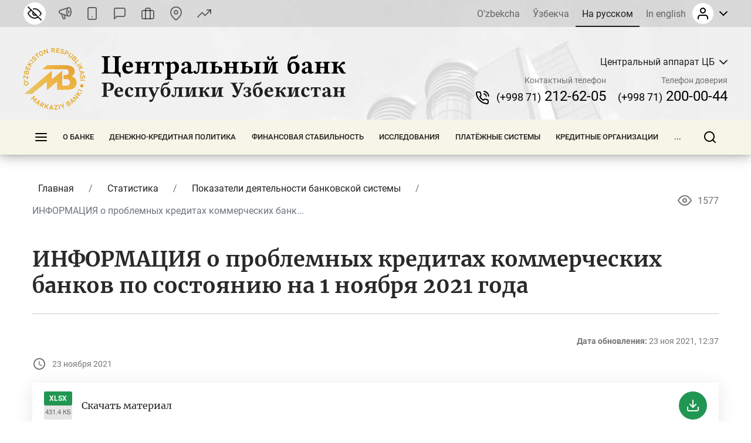

--- FILE ---
content_type: text/html; charset=UTF-8
request_url: https://cbu.uz/ru/statistics/bankstats/567540/
body_size: 40984
content:
<!DOCTYPE html>
<html lang="ru" data-site-dir="/ru/">
<head><meta http-equiv="X-UA-Compatible" content="IE=edge"><meta name="viewport" content="width=device-width, initial-scale=1"><title>ИНФОРМАЦИЯ о проблемных кредитах коммерческих банков  по состоянию на 1 ноября 2021 года - Центральный банк Республики Узбекистан</title><link rel="icon" href="/favicon.ico?v2" type="image/x-icon"><link rel="shortcut icon" href="/favicon.ico?v2" type="image/x-icon"><link href="/bitrix/templates/main/css/jquery.reject-1.1.0.min.css" type="text/css" rel="stylesheet" data-skip-moving="true">
<meta http-equiv="Content-Type" content="text/html; charset=UTF-8" />
<meta name="robots" content="index, follow" />
<script data-skip-moving="true">(function(w, d, n) {var cl = "bx-core";var ht = d.documentElement;var htc = ht ? ht.className : undefined;if (htc === undefined || htc.indexOf(cl) !== -1){return;}var ua = n.userAgent;if (/(iPad;)|(iPhone;)/i.test(ua)){cl += " bx-ios";}else if (/Windows/i.test(ua)){cl += ' bx-win';}else if (/Macintosh/i.test(ua)){cl += " bx-mac";}else if (/Linux/i.test(ua) && !/Android/i.test(ua)){cl += " bx-linux";}else if (/Android/i.test(ua)){cl += " bx-android";}cl += (/(ipad|iphone|android|mobile|touch)/i.test(ua) ? " bx-touch" : " bx-no-touch");cl += w.devicePixelRatio && w.devicePixelRatio >= 2? " bx-retina": " bx-no-retina";if (/AppleWebKit/.test(ua)){cl += " bx-chrome";}else if (/Opera/.test(ua)){cl += " bx-opera";}else if (/Firefox/.test(ua)){cl += " bx-firefox";}ht.className = htc ? htc + " " + cl : cl;})(window, document, navigator);</script>


<link href="/bitrix/js/ui/design-tokens/dist/ui.design-tokens.min.css?172977453223463" type="text/css"  rel="stylesheet" />
<link href="/bitrix/js/ui/fonts/opensans/ui.font.opensans.min.css?16778425832320" type="text/css"  rel="stylesheet" />
<link href="/bitrix/js/main/popup/dist/main.popup.bundle.min.css?174619173226589" type="text/css"  rel="stylesheet" />
<link href="/bitrix/js/altasib.errorsend/css/window.css?1694603798910" type="text/css"  rel="stylesheet" />
<link href="/bitrix/cache/css/s1/main/page_ff59d2b1bb2f6aae4183221a744e79a2/page_ff59d2b1bb2f6aae4183221a744e79a2_v1.css?1768570124356" type="text/css"  rel="stylesheet" />
<link href="/bitrix/cache/css/s1/main/template_affc396b1c0ef52f3d805326462a3558/template_affc396b1c0ef52f3d805326462a3558_v1.css?1768569972791102" type="text/css"  data-template-style="true" rel="stylesheet" />







<meta property="fb:app_id" content="1917364465060952"><meta property="og:title" content="ИНФОРМАЦИЯ о проблемных кредитах коммерческих банков  по состоянию на 1 ноября 2021 года"><meta property="og:type" content="article"><meta property="og:url" content="https://cbu.uz/ru/statistics/bankstats/567540/"><meta property="og:image" content="https://cbu.uz/upload/media/images/social.jpg"><meta property="og:site_name" content="Центральный банк Республики Узбекистан"><meta property="og:description" content=""><link rel="image_src" href="https://cbu.uz/upload/media/images/social.jpg">
</head>
<body class="lang-ru is-inner">
<div id="panel"></div>
<div class="page">
    <noindex>
    <div class="special-settings" style="z-index: 2000">
        <div class="special-settings-wrapper clearfix">
            <div class="a-fontsize">
                Размер шрифта:
                <a class="a-fontsize-small" data-set="fs-small" href="#" title="Уменьшенный размер шрифта">A</a>
                <a class="a-fontsize-normal a-current" href="#" data-set="fs-normal" title="Нормальный размер шрифта">A</a>
                <a class="a-fontsize-big" data-set="fs-big" href="#" title="Увеличенный размер шрифта">A</a>
            </div>
            <div class="a-scale">
                Масштаб:
                <a class="a-scale-small" data-set="scale-small" href="#" title="Уменьшенный масштаб 80%">A</a>
                <a class="a-scale-normal a-current" href="#" data-set="scale-normal" title="Нормальный масштаб 100%">A</a>
                <a class="a-scale-big" data-set="scale-big" href="#" title="Увеличенный масштаб 120%">A</a>
                <a class="a-scale-large" data-set="scale-large" href="#" title="Увеличенный масштаб 140%">A</a>
            </div>
            <div class="a-colors">
                Цвет:
                <a class="a-color1 a-current" data-set="color1" href="#" title="Черным по белому">A</a>
                <a class="a-color2" data-set="color2" href="#" title="Желтым по черному">A</a>
                <a class="a-color3" data-set="color3" href="#" title="_">A</a>
                <a class="a-color4" data-set="color4" href="#" title="_">A</a>
            </div>
            <div class="a-images">
                Изображения:
                <a class="a-images-on a-current" data-set="imageson" href="#" title="Вкл.">Вкл.</a>
                <a class="a-images-off" data-set="imagesoff" href="#" title="Выкл.">Выкл.</a>
            </div>
            <div class="norm-version">
                <a href="#" id="normalversion" data-set="normalversion" title="Обычная версия сайта">Обычная версия сайта</a>
            </div>
        </div>
        <div class="clr"></div>
    </div>
</noindex>    
    <div class="page__top">
        <header class="header">
    <div class="header__inner">

        <div class="header__link">
            <div class="container">
                <div class="header__row">
                    <div class="header__link_col">
                        <a class="visually_impaired" href="#" id="specialversion" title="Версия для слабовидящих" rel="nofollow">
                            <i></i>
                            <span>Версия для слабовидящих</span>
                        </a>
                        <a class="header__link_icon btn-gspeech" href="#" title="Звуковое сопровождение" data-toggle="modal" data-target="#myModalSpeech" rel="nofollow">
                            <i>
                                <svg class="ico_svg" viewBox="0 0 24 24" xmlns="http://www.w3.org/2000/svg">
                                    <use xlink:href="/bitrix/templates/main/img/sprite_icons.svg#icon__sound" xmlns:xlink="http://www.w3.org/1999/xlink"></use>
                                </svg>
                            </i>
                        </a>
                        <a class="header__link_icon btn-open-adaptive" id="btn-open-adaptive" href="#" title="Мобильная версия" rel="nofollow">
                            <i>
                                <svg class="ico_svg" viewBox="0 0 24 24" xmlns="http://www.w3.org/2000/svg">
                                    <use xlink:href="/bitrix/templates/main/img/sprite_icons.svg#icon__smartphone" xmlns:xlink="http://www.w3.org/1999/xlink"></use>
                                </svg>
                            </i>
                        </a>
                        <a class="header__link_text" href="http://uforum.uz/forumdisplay.php?f=641" title="Форум">
                            <i>
                                <svg class="ico_svg" viewBox="0 0 24 24" xmlns="http://www.w3.org/2000/svg">
                                    <use xlink:href="/bitrix/templates/main/img/sprite_icons.svg#icon__message_square" xmlns:xlink="http://www.w3.org/1999/xlink"></use>
                                </svg>
                            </i>
                            <span>Форум</span>
                        </a>
                        <a class="header__link_text" href="/ru/services/online-reception/" title="Виртуальная приёмная">
                            <i>
                                <svg class="ico_svg" viewBox="0 0 24 24" xmlns="http://www.w3.org/2000/svg">
                                    <use xlink:href="/bitrix/templates/main/img/sprite_icons.svg#icon__briefcase" xmlns:xlink="http://www.w3.org/1999/xlink"></use>
                                </svg>
                            </i>
                            <span>Виртуальная приёмная</span>
                        </a>
                        <a class="header__link_text" href="/ru/contacts/" title="Контакты">
                            <i>
                                <svg class="ico_svg" viewBox="0 0 24 24" xmlns="http://www.w3.org/2000/svg">
                                    <use xlink:href="/bitrix/templates/main/img/sprite_icons.svg#icon__map_pin" xmlns:xlink="http://www.w3.org/1999/xlink"></use>
                                </svg>
                            </i>
                            <span>Контакты</span>
                        </a>
                        <a class="header__link_text header__link_homepage" href="/ru/arkhiv-kursov-valyut/" title="Курс валют">
                            <i>
                                <svg class="ico_svg" viewBox="0 0 24 24" xmlns="http://www.w3.org/2000/svg">
                                    <use xlink:href="/bitrix/templates/main/img/sprite_icons.svg#icon__signal_cellular" xmlns:xlink="http://www.w3.org/1999/xlink"></use>
                                </svg>
                            </i>
                            <span>Курс валют</span>
                        </a>
                    </div>
                    <div class="header__link_col">
                        <div class="header__lng js-lang-menu">
    <a href="/uz/statistics/" data-lang="uz">O’zbekcha</a>
    <a href="/oz/statistics/" data-lang="oz">Ўзбекча</a>
    <a class="active" href="/ru/statistics/" data-lang="ru">На русском</a>
    <a href="/en/statistics/" data-lang="en">In english</a>
</div>                        
<div id="auth-form" class="bx-system-auth-form ym-hide-content">


    
    <div class="header_auth">
        <div class="header_auth__label">
                        <div class="header_auth__label_avatar">
                <i>
                    <svg class="ico_svg" viewBox="0 0 24 24" xmlns="http://www.w3.org/2000/svg">
                        <use xlink:href="/bitrix/templates/main/img/sprite_icons.svg#icon__user" xmlns:xlink="http://www.w3.org/1999/xlink"></use>
                    </svg>
                </i>
            </div>
            <div class="header_auth__label_arrow">
                <svg class="ico_svg" viewBox="0 0 14 8" xmlns="http://www.w3.org/2000/svg">
                    <use xlink:href="/bitrix/templates/main/img/sprite_icons.svg#icon__chevron_down" xmlns:xlink="http://www.w3.org/1999/xlink"></use>
                </svg>
            </div>
        </div>
        <div class="header_auth__content">
            <div class="header_auth__form">
                <div class="header_auth__title">
                    <i>
                        <svg class="ico_svg" viewBox="0 0 24 24" xmlns="http://www.w3.org/2000/svg">
                            <use xlink:href="/bitrix/templates/main/img/sprite_icons.svg#icon__user" xmlns:xlink="http://www.w3.org/1999/xlink"></use>
                        </svg>
                    </i>
                    <span>Авторизация на сайте</span>
                </div>
                <form class="form" name="system_auth_form6zOYVN" method="post" target="_top" action="/ru/statistics/bankstats/567540/?login=yes">
                                            <input type="hidden" name="backurl" value="/ru/statistics/bankstats/567540/">
                                                            <input type="hidden" name="AUTH_FORM" value="Y">
                    <input type="hidden" name="TYPE" value="AUTH">

                    <div class="form-group">
                        <input type="text" class="form-control ym-disable-keys" placeholder="Логин" name="USER_LOGIN" maxlength="50" value="" size="17">
                    </div>
                    <div class="form-group">
                        <input type="password" name="USER_PASSWORD" maxlength="50" size="17" class="form-control ym-disable-keys" placeholder="Пароль">
                        <i class="pass_view">
                            <svg class="ico_svg" viewBox="0 0 24 24" xmlns="http://www.w3.org/2000/svg">
                                <use xlink:href="/bitrix/templates/main/img/sprite_icons.svg#icon__help_circle" xmlns:xlink="http://www.w3.org/1999/xlink"></use>
                            </svg>
                                                        <a href="/ru/auth/?forgot_password=yes&amp;backurl=%2Fru%2Fstatistics%2Fbankstats%2F567540%2F" class="pass_forgot">Забыли свой пароль?</a>
                                                    </i>
                    </div>
                                                                <div class="form-group">
                            <label for="USER_REMEMBER_frm_iIjGFB" class="form_checkbox" title="Запомнить меня на этом компьютере">
                                <input type="checkbox" id="USER_REMEMBER_frm_iIjGFB" name="USER_REMEMBER" value="Y">
                                <span>Запомнить меня</span>
                            </label>
                        </div>
                                                            <div class="form-group">
                                                <input type="submit" class="btn btn-primary btn-sm text-uppercase" name="Login" value="Войти">
                    </div>
                                        <div class="text-center">
                        <noindex><a href="/ru/auth/?register=yes&amp;backurl=%2Fru%2Fstatistics%2Fbankstats%2F567540%2F" class="header_auth__reg">
                            <span>Регистрация</span>
                            <i class="base">
                                <svg class="ico_svg" viewBox="0 0 24 24" xmlns="http://www.w3.org/2000/svg">
                                    <use xlink:href="/bitrix/templates/main/img/sprite_icons.svg#icon__help_circle" xmlns:xlink="http://www.w3.org/1999/xlink"></use>
                                </svg>
                            </i>
                            <i class="hover">
                                <svg class="ico_svg" viewBox="0 0 24 24" xmlns="http://www.w3.org/2000/svg">
                                    <use xlink:href="/bitrix/templates/main/img/sprite_icons.svg#icon__arrow_right" xmlns:xlink="http://www.w3.org/1999/xlink"></use>
                                </svg>
                            </i>
                        </a></noindex>
                    </div>
                                    </form>
            </div>
        </div>
    </div>

</div>                    </div>
                </div>
            </div>
        </div>

        <div class="header__base">
            <div class="container">
                <div class="header__row">

                    <a class="header__toggle header__base_toggle nav_toggle"><span></span></a>
                    <a class="header__logo" href="/ru/">
                        <img src="/bitrix/templates/main/img/logo-ru.svg" class="img_fluid" alt="">
                    </a>
                    <div class="header_search">
                        <div class="header_search__button">
                            <i>
                                <svg class="ico_svg" viewBox="0 0 20 20" xmlns="http://www.w3.org/2000/svg">
                                    <use xlink:href="/bitrix/templates/main/img/sprite_icons.svg#icon__search" xmlns:xlink="http://www.w3.org/1999/xlink"></use>
                                </svg>
                            </i>
                        </div>
                        
<div class="header_search__input">
        <form action="/ru/search/index.php">
        <input class="form-control" type="text" name="q" maxlength="50"  placeholder="Поиск по сайту..." autocomplete="off">
    </form>
</div>

                    </div>

                                                            
            <div class="header__content">
            <div class="header__content_item">
                <div class="branch">
                    <div class="branch__heading">
                        <span class="branch__heading_name js-branch-name">Центральный аппарат ЦБ</span>
                        <i>
                            <svg class="ico_svg" viewBox="0 0 14 8" xmlns="http://www.w3.org/2000/svg">
                                <use xlink:href="/bitrix/templates/main/img/sprite_icons.svg#icon__chevron_down" xmlns:xlink="http://www.w3.org/1999/xlink"></use>
                            </svg>
                        </i>
                    </div>
                    <div class="branch__content js-branchs-list">
                                                <a href="#" class="active" data-id="1" data-url="/ru/about/central-office/" data-phone="(+998 71) 212-62-05" data-helpline-phone="(+998 71) 200-00-44"><span>Центральный аппарат ЦБ</span></a>
                                                <a href="#" data-id="70468" data-url="/ru/about/central-office/regional/gu-cbu-karakalpakstan/" data-phone="(61) 224-22-26" data-helpline-phone="(61) 224-22-26"><span>ГУ ЦБ по Республике Каракалпакстан</span></a>
                                                <a href="#" data-id="70469" data-url="/ru/about/central-office/regional/gu-cbu-andijan/" data-phone="(+998 74) 228-46-00" data-helpline-phone="(+998 74) 228-46-00"><span>ГУ ЦБ по Андижанской области</span></a>
                                                <a href="#" data-id="73979" data-url="/ru/about/central-office/regional/glavnoe-upravlenie-tsentralnogo-banka-po-bukharskoy-oblasti/" data-phone="65 223-26-07" data-helpline-phone="65 223-26-07"><span>ГУ ЦБ по Бухарской области</span></a>
                                                <a href="#" data-id="73980" data-url="/ru/about/central-office/regional/glavnoe-upravlenie-tsentralnogo-banka-po-dzhizakskoy-oblasti/" data-phone="(+998 72) 226-44-17" data-helpline-phone="(72) 226-49-15"><span>ГУ ЦБ по Джизакской области</span></a>
                                                <a href="#" data-id="73981" data-url="/ru/about/central-office/regional/glavnoe-upravlenie-tsentralnogo-banka-po-kashkadarinskoy-oblasti/" data-phone="(75) 221-16-55" data-helpline-phone="(75) 221-16-55"><span>ГУ ЦБ по Кашкадарьинской области</span></a>
                                                <a href="#" data-id="73982" data-url="/ru/about/central-office/regional/glavnoe-upravlenie-tsentralnogo-banka-po-navoiyskoy-oblasti/" data-phone="(+998 79) 221-70-36" data-helpline-phone="(+998 79) 221-70-36"><span>ГУ ЦБ по Навоийской области</span></a>
                                                <a href="#" data-id="73983" data-url="/ru/about/central-office/regional/glavnoe-upravlenie-tsentralnogo-banka-po-namanganskoy-oblasti/" data-phone="(69) 227-05-12" data-helpline-phone="(69) 227-05-12"><span>ГУ ЦБ по Наманганской области</span></a>
                                                <a href="#" data-id="73984" data-url="/ru/about/central-office/regional/glavnoe-upravlenie-tsentralnogo-banka-po-samarkandskoy-oblasti/" data-phone="(66) 233-37-02" data-helpline-phone="(66) 233-37-02"><span>ГУ ЦБ по Самаркандской области</span></a>
                                                <a href="#" data-id="73985" data-url="/ru/about/central-office/regional/glavnoe-upravlenie-tsentralnogo-banka-po-syrdarinskoy-oblasti/" data-phone="(+998 67) 235-10-11" data-helpline-phone="+998 95 510-34-53"><span>ГУ ЦБ по Сырдарьинской области</span></a>
                                                <a href="#" data-id="73986" data-url="/ru/about/central-office/regional/glavnoe-upravlenie-tsentralnogo-banka-po-surkhandarinskoy-oblasti/" data-phone="(76) 224-23-37" data-helpline-phone="(76) 224-23-37"><span>ГУ ЦБ по Сурхандарьинской области</span></a>
                                                <a href="#" data-id="73987" data-url="/ru/about/central-office/regional/glavnoe-upravlenie-tsentralnogo-banka-po-tashkentskoy-oblasti/" data-phone="(+998 71) 244-55-52" data-helpline-phone="(71) 244-73-25"><span>ГУ ЦБ по Ташкентской области</span></a>
                                                <a href="#" data-id="73988" data-url="/ru/about/central-office/regional/glavnoe-upravlenie-tsentralnogo-banka-po-ferganskoy-oblasti/" data-phone="(73) 244-35-63" data-helpline-phone="(73) 244-35-63"><span>ГУ ЦБ по Ферганской области</span></a>
                                                <a href="#" data-id="73989" data-url="/ru/about/central-office/regional/glavnoe-upravleniya-tsentralnogo-banka-po-khorezmskoy-oblasti/" data-phone="(+998 62) 224-58-08" data-helpline-phone="(62) 224-58-31"><span>ГУ ЦБ по Хорезмской области</span></a>
                                                <a href="#" data-id="73990" data-url="/ru/about/central-office/regional/glavnoe-upravlenie-tsentralnogo-banka-po-gorodu-tashkentu/" data-phone="(71) 212-61-87" data-helpline-phone="(71) 212-61-87"><span>ГУ ЦБ по г. Ташкенту</span></a>
                                                                    </div>
                </div>
            </div>
            <div class="header__content_item">
                <div class="header__contact">
                    <div class="header__contact_item">
                        <span>Контактный телефон</span>
                        <a href="tel:+998712126205" class="js-branch-phone"><small>(+998 71)</small>  212-62-05</a>
                    </div>
                    <div class="header__contact_item">
                        <span>Телефон доверия</span>
                        <a href="/ru/services/citizens/helpline/" class="js-branch-helpline-phone"><small>(+998 71)</small>  200-00-44</a>
                    </div>
                </div>
            </div>
        </div>

                                            </div>
            </div>
        </div>

        <div class="header__nav" data-spy="affix" data-offset-top="200" data-offset-bottom="200">
            <div class="container megamenu-container-etalon"></div>
            <div class="container">
                <div class="header__nav_wrap megamenu">
                    <a href="#" class="header__toggle nav_toggle"><span></span></a>

                    <ul class="header__nav_menu"><li class="nav_dropdown "><a href="/ru/about/" class="dropnav_toggle">О банке</a><div class="subnav"><div class="subnav__group subnav__group_01 active"><div class="subnav__container"><div class="subnav__col"><div class="subnav__item"><div class="subnav__title"><a href="/ru/about/functions/">Правовой статус, цели, функции, ценности и миссия</a></div></div><div class="subnav__item"><div class="subnav__title"><a href="/ru/about/history/">История банковской системы</a></div></div><div class="subnav__item"><div class="subnav__title"><a href="/ru/about/management/">Правление</a></div></div></div><div class="subnav__col"><div class="subnav__item"><div class="subnav__title"><a href="/ru/about/executive-directors/">Генеральные директора</a></div></div><div class="subnav__item"><div class="subnav__title"><a href="/ru/about/advisors/">Советники</a></div></div><div class="subnav__item"><div class="subnav__title"><a href="/ru/about/central-office/">Структура банка</a></div><ul class="subnav__menu"><li><a href="/ru/about/central-office/divisions/">Структурные подразделения</a></li><li><a href="/ru/about/central-office/regional/">Территориальные подразделения</a></li><li><a href="/ru/about/central-office/subordinate/">Подведомственные организации</a></li></ul></div></div><div class="subnav__col"><div class="subnav__item"><div class="subnav__title"><a href="/ru/about/international-cooperation/">Международное сотрудничество</a></div></div><div class="subnav__item"><div class="subnav__title"><a href="/ru/about/cooperation-organizations/">Сотрудничество с государственными и общественными организациями</a></div></div><div class="subnav__item"><div class="subnav__title"><a href="/ru/about/vacancies/">Карьера</a></div><ul class="subnav__menu"><li><a href="/ru/about/vacancies/personnel-policy/">Политика управления персоналом</a></li><li><a href="/ru/about/vacancies/list/">Открытые вакансии</a></li><li><a href="/ru/about/vacancies/youth-union/">Совет лидеров молодежи Центрального банка Республики Узбекистан</a></li><li><a href="/ru/about/vacancies/scholarship/">Стипендия Центрального банка</a></li></ul></div></div><div class="subnav__col"><div class="subnav__item"><div class="subnav__title"><a href="/ru/about/gender/">Вопросы гендерного равенства</a></div><ul class="subnav__menu"><li><a href="/ru/about/gender/events/">Мероприятия</a></li><li><a href="/ru/about/gender/comission-members/">Консультативный совет</a></li><li><a href="/ru/about/gender/documents/">Документы</a></li></ul></div><div class="subnav__item"><div class="subnav__title"><a href="/ru/about/public-council/">Общественный совет</a></div><ul class="subnav__menu"><li><a href="/ru/about/public-council/events/">Мероприятия</a></li><li><a href="/ru/about/public-council/council-members/">Члены совета</a></li><li><a href="/ru/about/public-council/documents/">Документы</a></li></ul></div><div class="subnav__item"><div class="subnav__title"><a href="/ru/about/open-activity/">Открытая деятельность</a></div><ul class="subnav__menu"><li><a href="/ru/about/open-activity/public-procurement/">Информация о государственных закупках</a></li><li><a href="/ru/about/open-activity/work-plan/">План работ</a></li></ul></div></div></div></div></div></li><li class="nav_dropdown "><a href="/ru/monetary-policy/" class="dropnav_toggle">Денежно-кредитная политика</a><div class="subnav"><div class="subnav__group subnav__group_01 active"><div class="subnav__container"><div class="subnav__col"><div class="subnav__item"><div class="subnav__title"><a href="/ru/monetary-policy/concept/">Цель и принципы денежно-кредитной политики</a></div></div><div class="subnav__item"><div class="subnav__title"><a href="/ru/monetary-policy/refinancing-rate/">Основная ставка</a></div><ul class="subnav__menu"><li><a href="/ru/monetary-policy/refinancing-rate/schedule-of-meetings/">График заседаний Правления по рассмотрению основной ставки</a></li></ul></div><div class="subnav__item"><div class="subnav__title"><a href="/ru/monetary-policy/money-market-operations/">Операции на денежном рынке</a></div><ul class="subnav__menu"><li><a href="/ru/monetary-policy/money-market-operations/interbank-money-market/">Межбанковский денежный рынок</a></li><li><a href="/ru/monetary-policy/money-market-operations/interbank-repo-market/">Межбанковский рынок РЕПО</a></li><li><a href="/ru/monetary-policy/money-market-operations/aggregate-liquidity/">Общая ликвидность банковской системы</a></li><li><a href="/ru/monetary-policy/money-market-operations/uzonia/">UZONIA</a></li></ul></div></div><div class="subnav__col"><div class="subnav__item"><div class="subnav__title"><a href="/ru/monetary-policy/publications/">Публикации денежно-кредитной политики</a></div><ul class="subnav__menu"><li><a href="/ru/monetary-policy/publications/press-releases/">Пресс-релиз</a></li><li><a href="/ru/monetary-policy/publications/reviews/">Доклад ДКП</a></li><li><a href="/ru/monetary-policy/publications/trend/">Основные направления ДКП</a></li><li><a href="/ru/monetary-policy/publications/money-market/">Обзор денежного рынка и ликвидности</a></li></ul></div><div class="subnav__item"><div class="subnav__title"><a href="/ru/monetary-policy/operations/">Основные операции денежно-кредитной политики</a></div><ul class="subnav__menu"><li><a href="/ru/monetary-policy/operations/about/">Что такое денежно-кредитные операции?</a></li><li><a href="/ru/monetary-policy/operations/absorb-liquidity/">Операции по абсорбированию ликвидности</a></li><li><a href="/ru/monetary-policy/operations/provide-liquidity/">Операции по предоставлению ликвидности</a></li><li><a href="/ru/monetary-policy/operations/fiscal-agent/">Операции фискального агента</a></li><li><a href="/ru/monetary-policy/operations/advertisement/">Объявления о проведении операций</a></li></ul></div><div class="subnav__item"><div class="subnav__title"><a href="/ru/monetary-policy/local-currency-yield-curve/">Кривая доходности</a></div></div></div><div class="subnav__col"><div class="subnav__item"><div class="subnav__title"><a href="/ru/monetary-policy/standards-required-reserves/">Обязательные резервы</a></div><ul class="subnav__menu"><li><a href="/ru/monetary-policy/standards-required-reserves/schedule/">Календарь хранения и расчетного периода обязательных резервов</a></li></ul></div><div class="subnav__item"><div class="subnav__title"><a href="/ru/monetary-policy/inflationary-expectations/">Инфляционные ожидания населения и предприятий</a></div><ul class="subnav__menu"><li><a href="/ru/monetary-policy/inflationary-expectations/survey-results/">Результаты опроса об инфляционных ожиданиях и ощущаемой инфляции</a></li></ul></div><div class="subnav__item"><div class="subnav__title"><a href="/ru/monetary-policy/annual-inflation/">Динамика инфляции</a></div><ul class="subnav__menu"><li><a href="/ru/monetary-policy/annual-inflation/components/">Компоненты инфляции</a></li><li><a href="/ru/monetary-policy/annual-inflation/types/">Продовольственная, непродовольственная и сервисная инфляция</a></li><li><a href="/ru/monetary-policy/annual-inflation/indicators/">Инфляция годовая, с начала года и месячная</a></li></ul></div></div><div class="subnav__col"><div class="subnav__item"><div class="subnav__title"><a href="/ru/monetary-policy/inflation-calculator/">Калькулятор инфляции</a></div></div><div class="subnav__item"><div class="subnav__title"><a href="/ru/monetary-policy/market/">Кодекс этики внутреннего валютного рынка</a></div></div></div></div></div></div></li><li class="nav_dropdown "><a href="/ru/financial-stability/" class="dropnav_toggle">Финансовая стабильность</a><div class="subnav"><div class="subnav__group subnav__group_01 active"><div class="subnav__container"><div class="subnav__col"><div class="subnav__item"><div class="subnav__title"><a href="/ru/financial-stability/about/">О финансовой стабильности</a></div></div><div class="subnav__item"><div class="subnav__title"><a href="/ru/financial-stability/report/">Обзор финансовой стабильности</a></div></div></div><div class="subnav__col"><div class="subnav__item"><div class="subnav__title"><a href="/ru/financial-stability/macroprudential-policy-strategy/">Основы макропруденциальной политики</a></div></div><div class="subnav__item"><div class="subnav__title"><a href="/ru/financial-stability/macroprudential-policy-tools/">Инструменты макропруденциальной политики</a></div><ul class="subnav__menu"><li><a href="/ru/financial-stability/macroprudential-policy-tools/capital-conservation-buffer/">Консервационный буфер капитала</a></li><li><a href="/ru/financial-stability/macroprudential-policy-tools/countercyclical-capital-buffer/">Контрциклический буфер капитала</a></li><li><a href="/ru/financial-stability/macroprudential-policy-tools/buffer-for-systemically-important-banks/">Капитальный буфер для системно значимых банков</a></li></ul></div></div><div class="subnav__col"><div class="subnav__item"><div class="subnav__title"><a href="/ru/financial-stability/research-analysis/">Исследования и анализы</a></div></div><div class="subnav__item"><div class="subnav__title"><a href="/ru/financial-stability/banks-list/">Системно значимые банки</a></div><ul class="subnav__menu"><li><a href="/ru/financial-stability/banks-list/procedure/">Порядок определения системно значимых банков</a></li><li><a href="/ru/financial-stability/banks-list/list/">Перечень системно значимых банков</a></li></ul></div></div><div class="subnav__col"><div class="subnav__item"><div class="subnav__title"><a href="/ru/financial-stability/press-releases/">Пресс-релизы</a></div></div></div></div></div></div></li><li class="nav_dropdown "><a href="/ru/research/" class="dropnav_toggle">Исследования</a><div class="subnav"><div class="subnav__group subnav__group_01 active"><div class="subnav__container"><div class="subnav__col"><div class="subnav__item"><div class="subnav__title"><a href="/ru/research/council/">Научно-исследовательский совет</a></div></div><div class="subnav__item"><div class="subnav__title"><a href="/ru/research/agenda/">Программа исследований</a></div></div></div><div class="subnav__col"><div class="subnav__item"><div class="subnav__title"><a href="/ru/research/analytical-notes/">Аналитические материалы</a></div></div></div><div class="subnav__col"><div class="subnav__item"><div class="subnav__title"><a href="/ru/research/economic/">Экономические исследования</a></div></div></div><div class="subnav__col"><div class="subnav__item"><div class="subnav__title"><a href="/ru/research/hub/">Исследовательская площадка</a></div><ul class="subnav__menu"><li><a href="/ru/research/hub/news/">CBU Challenge</a></li><li><a href="/ru/research/hub/grants/">Гранты Центрального банка</a></li><li><a href="/ru/research/hub/fellowship/">Исследовательская стипендия</a></li><li><a href="/ru/research/hub/joint/">Совместные исследования</a></li><li><a href="/ru/research/hub/competition/">Конкурс Центрального банка</a></li></ul></div></div></div></div></div></li><li class="nav_dropdown "><a href="/ru/payment-systems/" class="dropnav_toggle">Платёжные системы</a><div class="subnav"><div class="subnav__group subnav__group_01 active"><div class="subnav__container"><div class="subnav__col"><div class="subnav__item"><div class="subnav__title"><a href="/ru/payment-systems/registers/">Реестры операторов платежных систем и платежных организаций</a></div><ul class="subnav__menu"><li><a href="/ru/payment-systems/registers/operators-of-payment-systems/">Операторы платежных систем</a></li><li><a href="/ru/payment-systems/registers/payment-organizations/">Платёжные организации</a></li></ul></div><div class="subnav__item"><div class="subnav__title"><a href="/ru/payment-systems/history/">История развития платежной системы и информатизации</a></div></div></div><div class="subnav__col"><div class="subnav__item"><div class="subnav__title"><a href="/ru/payment-systems/interbank/">Межбанковская платежная система (МПС) ЦБ</a></div></div><div class="subnav__item"><div class="subnav__title"><a href="/ru/payment-systems/payment-documents/">Платежные документы</a></div></div></div><div class="subnav__col"><div class="subnav__item"><div class="subnav__title"><a href="/ru/payment-systems/interbank-calculations/">Межбанковские розничные платежные системы на основе банковских карт</a></div></div><div class="subnav__item"><div class="subnav__title"><a href="/ru/payment-systems/remote-banking-services/">Дистанционное банковское обслуживание</a></div></div></div><div class="subnav__col"><div class="subnav__item"><div class="subnav__title"><a href="/ru/payment-systems/clearing-operations/">Клиринговая система расчётов</a></div></div><div class="subnav__item"><div class="subnav__title"><a href="/ru/payment-systems/tariffs-for-payment-services/">Тарифы на платёжные услуги</a></div></div></div></div></div></div></li><li class="nav_dropdown "><a href="/ru/credit-organizations/" class="dropnav_toggle">Кредитные организации</a><div class="subnav"><div class="subnav__group subnav__group_01 active"><div class="subnav__container"><div class="subnav__col"><div class="subnav__item"><div class="subnav__title"><a href="/ru/credit-organizations/banks/">Коммерческие банки</a></div><ul class="subnav__menu"><li><a href="/ru/credit-organizations/banks/head-offices/">Головные офисы коммерческих банков</a></li><li><a href="/ru/credit-organizations/banks/branches/">Филиалы коммерческих банков</a></li><li><a href="/ru/credit-organizations/banks/atm/">Банкоматы</a></li><li><a href="/ru/credit-organizations/banks/exchange-offices/">Обменные пункты</a></li><li><a href="/ru/credit-organizations/banks/rating-scores/">Рейтинговые оценки</a></li></ul></div><div class="subnav__item"><div class="subnav__title"><a href="/ru/credit-organizations/microcredit/">Микрофинансовые организации</a></div></div></div><div class="subnav__col"><div class="subnav__item"><div class="subnav__title"><a href="/ru/credit-organizations/pawn-shops/">Ломбарды</a></div></div><div class="subnav__item"><div class="subnav__title"><a href="/ru/credit-organizations/offices-foreign-banks/">Представительства иностранных банков</a></div></div></div><div class="subnav__col"><div class="subnav__item"><div class="subnav__title"><a href="/ru/credit-organizations/licensing/">Порядок лицензирования</a></div></div></div><div class="subnav__col"><div class="subnav__item"><div class="subnav__title"><a href="/ru/credit-organizations/auditors/">Реестр аудиторов, имеющих сертификат на право проведения аудиторских проверок</a></div></div></div></div></div></div></li><li class="nav_dropdown "><a href="/ru/statistics/" class="dropnav_toggle">Статистика</a><div class="subnav"><div class="subnav__group subnav__group_01 active"><div class="subnav__container"><div class="subnav__col"><div class="subnav__item"><div class="subnav__title"><a href="/ru/statistics/dks/">Денежно-кредитная и финансовая статистика</a></div></div><div class="subnav__item"><div class="subnav__title"><a href="/ru/statistics/bankstats/">Показатели деятельности банковской системы</a></div></div><div class="subnav__item"><div class="subnav__title"><a href="/ru/statistics/credit/">Показатели небанковских кредитных организаций</a></div></div></div><div class="subnav__col"><div class="subnav__item"><div class="subnav__title"><a href="/ru/statistics/paysistem/">Показатели платежной системы</a></div></div><div class="subnav__item"><div class="subnav__title"><a href="/ru/statistics/intlreserves/">Международные резервы Республики Узбекистан</a></div></div><div class="subnav__item"><div class="subnav__title"><a href="/ru/statistics/bop/">Платёжный баланс, международная инвестиционная позиция и внешней долг Республики Узбекистан</a></div></div></div><div class="subnav__col"><div class="subnav__item"><div class="subnav__title"><a href="/ru/statistics/financing/">Финансирование коммерческими банками инвестиционных проектов  </a></div></div><div class="subnav__item"><div class="subnav__title"><a href="/ru/statistics/buleten/">Статистический бюллетень Центрального банка</a></div></div><div class="subnav__item"><div class="subnav__title"><a href="/ru/statistics/e-gdds/data/">Расширенная Общая Система Распространения Данных (р-ОСРД)</a></div></div></div><div class="subnav__col"><div class="subnav__item"><div class="subnav__title"><a href="/ru/statistics/calendar-statistical-data/">Календарь публикации статистических данных на официальном веб-сайте</a></div></div><div class="subnav__item"><div class="subnav__title"><a href="/ru/statistics/calendar/">Календарь публикации данных в рамках р-ОСРД</a></div></div></div></div></div></div></li><li class="nav_dropdown "><a href="/ru/services/open_data/" class="dropnav_toggle">Открытые данные</a><div class="subnav"><div class="subnav__group subnav__group_01 active"><div class="subnav__container"><div class="subnav__col"><div class="subnav__item"><div class="subnav__title"><a href="/ru/services/open_data/portal/">Перечень данных из портала открытых данных</a></div></div></div><div class="subnav__col"><div class="subnav__item"><div class="subnav__title"><a href="/ru/services/open_data/information/">Открытые данные по УП-6247</a></div></div></div><div class="subnav__col"><div class="subnav__item"><div class="subnav__title"><a href="/ru/services/open_data/openness-rates/">Показатели открытости деятельности Центрального банка</a></div></div></div></div></div></div></li><li class="nav_dropdown "><a href="/ru/press_center/" class="dropnav_toggle">Пресс-центр</a><div class="subnav"><div class="subnav__group subnav__group_01 active"><div class="subnav__container"><div class="subnav__col"><div class="subnav__item"><div class="subnav__title"><a href="/ru/press_center/news/">Новости</a></div></div><div class="subnav__item"><div class="subnav__title"><a href="/ru/press_center/reviews/">Обзоры</a></div></div><div class="subnav__item"><div class="subnav__title"><a href="/ru/press_center/releases/">Пресс-релизы</a></div></div><div class="subnav__item"><div class="subnav__title"><a href="/ru/press_center/adverts/">Объявления и тендеры</a></div></div></div><div class="subnav__col"><div class="subnav__item"><div class="subnav__title"><a href="/ru/press_center/reports/">Выступления и доклады</a></div></div><div class="subnav__item"><div class="subnav__title"><a href="/ru/press_center/presentations/">Презентации</a></div></div><div class="subnav__item"><div class="subnav__title"><a href="/ru/press_center/calendar-publications/">Календарь публикаций и пресс-конференций</a></div></div><div class="subnav__item"><div class="subnav__title"><a href="/ru/press_center/online/">Онлайн трансляция</a></div></div></div><div class="subnav__col"><div class="subnav__item"><div class="subnav__title"><a href="/ru/press_center/media_library/">Медиатека</a></div><ul class="subnav__menu"><li><a href="/ru/press_center/media_library/photo_gallery/">Фотогалерея</a></li><li><a href="/ru/press_center/media_library/video/">Видео</a></li></ul></div><div class="subnav__item"><div class="subnav__title"><a href="/ru/press_center/press-service/">Пресс-служба</a></div></div><div class="subnav__item"><div class="subnav__title"><a href="/ru/press_center/expert-explanation/">Пояснения эксперта</a></div></div></div><div class="subnav__col"><div class="subnav__item"><div class="subnav__title"><a href="/ru/press_center/articles-and-interviews/">Статьи и интервью</a></div></div><div class="subnav__item"><div class="subnav__title"><a href="/ru/press_center/question_answer/">Часто задаваемые вопросы (+FAQ защита прав потребителей)</a></div></div><div class="subnav__item"><div class="subnav__title"><a href="/ru/press_center/media-plan/">Медиа план</a></div></div></div></div></div></div></li><li class="nav_dropdown "><a href="/ru/publications/" class="dropnav_toggle">Публикации</a><div class="subnav"><div class="subnav__group subnav__group_01 active"><div class="subnav__container"><div class="subnav__col"><div class="subnav__item"><div class="subnav__title"><a href="/ru/publications/annual-report/">Годовой отчет Центрального банка</a></div></div></div><div class="subnav__col"><div class="subnav__item"><div class="subnav__title"><a href="/ru/statistics/buleten/">Статистический бюллетень Центрального банка</a></div></div></div><div class="subnav__col"><div class="subnav__item"><div class="subnav__title"><a href="/ru/publications/survey-results/">Результаты опроса предприятий реального сектора экономики</a></div></div></div><div class="subnav__col"><div class="subnav__item"><div class="subnav__title"><a href="/ru/publications/balance-of-payments/">Платёжный баланс, международная инвестиционная позиция и внешней долг Республики Узбекистан</a></div></div></div></div></div></div></li><li class="nav_dropdown "><a href="/ru/documents/" class="dropnav_toggle">Законодательство</a><div class="subnav"><div class="subnav__group subnav__group_01 active"><div class="subnav__container"><div class="subnav__col"><div class="subnav__item"><div class="subnav__title"><a href="/ru/documents/3311/">Законы</a></div></div><div class="subnav__item"><div class="subnav__title"><a href="/ru/documents/3312/">Указы Президента</a></div></div><div class="subnav__item"><div class="subnav__title"><a href="/ru/documents/3313/">Постановления Президента</a></div></div></div><div class="subnav__col"><div class="subnav__item"><div class="subnav__title"><a href="/ru/documents/3314/">Постановления Кабинета Министров</a></div></div><div class="subnav__item"><div class="subnav__title"><a href="/ru/documents/3315/">Нормативные акты</a></div></div><div class="subnav__item"><div class="subnav__title"><a href="/ru/documents/3316/">Комментарии к нормативным актам</a></div></div></div><div class="subnav__col"><div class="subnav__item"><div class="subnav__title"><a href="/ru/documents/3317/">Кодекс профессиональной этики</a></div></div><div class="subnav__item"><div class="subnav__title"><a href="/ru/documents/3344/">Невмешательство в предпринимательскую деятельность</a></div></div><div class="subnav__item"><div class="subnav__title"><a href="/ru/documents/4659/">Оценка регуляторного воздействия</a></div></div></div><div class="subnav__col"><div class="subnav__item"><div class="subnav__title"><a href="/ru/documents/izmenyonnie-dokumenti/">Нормативно правовые акты утратившие силу</a></div></div><div class="subnav__item"><div class="subnav__title"><a href="/ru/documents/list-projects-normative/">Список проектов нормативно-правовых актов</a></div></div></div></div></div></div></li><li class="nav_dropdown "><a href="/ru/banknotes-coins/" class="dropnav_toggle">Банкноты, Монеты и Золотые слитки</a><div class="subnav"><div class="subnav__group subnav__group_01 active"><div class="subnav__container"><div class="subnav__col"><div class="subnav__item"><div class="subnav__title"><a href="/ru/banknotes-coins/banknotes/">Банкноты</a></div></div></div><div class="subnav__col"><div class="subnav__item"><div class="subnav__title"><a href="/ru/banknotes-coins/coins/">Монеты</a></div></div></div><div class="subnav__col"><div class="subnav__item"><div class="subnav__title"><a href="/ru/banknotes-coins/commemorative-coins/">Памятные монеты</a></div><ul class="subnav__menu"><li><a href="/ru/banknotes-coins/commemorative-coins/information/">Информация о памятных монетах Центрального банка</a></li><li><a href="/ru/banknotes-coins/commemorative-coins/catalog/">Список реализуемых памятных монет</a></li><li><a href="/ru/banknotes-coins/commemorative-coins/price/">Цена реализации памятных монет</a></li><li><a href="/ru/banknotes-coins/commemorative-coins/points-sale/">Пункты продажи и обратного выкупа памятных монет</a></li><li><a href="/ru/banknotes-coins/commemorative-coins/balance/">Информация об остатках памятных монет</a></li><li><a href="/ru/banknotes-coins/commemorative-coins/storage/">Рекомендация по хранению памятных монет</a></li></ul></div></div><div class="subnav__col"><div class="subnav__item"><div class="subnav__title"><a href="/ru/banknotes-coins/gold-bars/">Золотые слитки</a></div><ul class="subnav__menu"><li><a href="/ru/banknotes-coins/gold-bars/info/">Информация о мерных слитках из золота</a></li><li><a href="/ru/banknotes-coins/gold-bars/list/">Образцы мерных слитков из золота и их специальных защитных упаковок</a></li><li><a href="/ru/banknotes-coins/gold-bars/prices/">Цены реализации и обратного выкупа мерных слитков из золота</a></li><li><a href="/ru/banknotes-coins/gold-bars/sale-and-buy-back-offices/">Пункты продажи и обратного выкупа мерных слитков из золота</a></li><li><a href="/ru/banknotes-coins/gold-bars/balance/">Информация об остатках мерных слитков</a></li></ul></div></div></div></div></div></li><li class="nav_dropdown "><a href="/ru/arkhiv-kursov-valyut/" class="dropnav_toggle">Архив курсов валют</a><div class="subnav"><div class="subnav__group subnav__group_01 active"><div class="subnav__container"><div class="subnav__col"><div class="subnav__item"><div class="subnav__title"><a href="/ru/arkhiv-kursov-valyut/index.php">Архив курсов валют</a></div></div><div class="subnav__item"><div class="subnav__title"><a href="/ru/arkhiv-kursov-valyut/dinamika-kursov-valyut/">Динамика курсов валют</a></div></div></div><div class="subnav__col"><div class="subnav__item"><div class="subnav__title"><a href="/ru/arkhiv-kursov-valyut/informer-kursa-valyut/">Информер курсов валют</a></div></div><div class="subnav__item"><div class="subnav__title"><a href="/ru/arkhiv-kursov-valyut/reference/">Справка о курсах валют</a></div></div></div><div class="subnav__col"><div class="subnav__item"><div class="subnav__title"><a href="/ru/arkhiv-kursov-valyut/veb-masteram/">Веб-мастерам</a></div></div><div class="subnav__item"><div class="subnav__title"><a href="https://cbu.uz/ru/arkhiv-kursov-valyut/xml/">В формате XML</a></div></div></div><div class="subnav__col"><div class="subnav__item"><div class="subnav__title"><a href="https://cbu.uz/ru/services/open_data/rates/csv/">В формате CSV</a></div></div><div class="subnav__item"><div class="subnav__title"><a href="https://cbu.uz/ru/arkhiv-kursov-valyut/json/">В формате JSON</a></div></div></div></div></div></div></li><li class="nav_dropdown "><a href="/ru/services/" class="dropnav_toggle">Интерактивные услуги</a><div class="subnav"><div class="subnav__group subnav__group_01 active"><div class="subnav__container"><div class="subnav__col"><div class="subnav__item"><div class="subnav__title"><a href="/ru/services/online-application/">Онлайн-формы заявлений</a></div></div><div class="subnav__item"><div class="subnav__title"><a href="https://pm.gov.uz/ru#/authorities/13/9223/_apply">Виртуальная приёмная Председателя</a></div></div><div class="subnav__item"><div class="subnav__title"><a href="/ru/services/government/">Государственные услуги</a></div></div><div class="subnav__item"><div class="subnav__title"><a href="/ru/services/regulations/">Регламент оказания государственных услуг</a></div></div></div><div class="subnav__col"><div class="subnav__item"><div class="subnav__title"><a href="/ru/services/results-of-applications/">Результаты и состояние обращений государственных услуг</a></div></div><div class="subnav__item"><div class="subnav__title"><a href="/ru/services/useful-links/">Полезные ссылки</a></div></div><div class="subnav__item"><div class="subnav__title"><a href="/ru/services/votes/">Опросы</a></div></div><div class="subnav__item"><div class="subnav__title"><a href="/ru/services/survey/">Анкетирование</a></div></div></div><div class="subnav__col"><div class="subnav__item"><div class="subnav__title"><a href="/ru/services/request-information/">Запрос на получение информации</a></div></div><div class="subnav__item"><div class="subnav__title"><a href="/ru/arkhiv-kursov-valyut/informer-kursa-valyut/">Информер курсов валют</a></div></div><div class="subnav__item"><div class="subnav__title"><a href="/ru/arkhiv-kursov-valyut/reference/">Справка о курсах валют</a></div></div></div><div class="subnav__col"><div class="subnav__item"><div class="subnav__title"><a href="/ru/services/open_data/">Открытые данные</a></div><ul class="subnav__menu"><li><a href="/ru/services/open_data/portal/">Перечень данных из портала открытых данных</a></li><li><a href="/ru/services/open_data/information/">Открытые данные по УП-6247</a></li><li><a href="/ru/services/open_data/openness-rates/">Показатели открытости деятельности Центрального банка</a></li></ul></div><div class="subnav__item"><div class="subnav__title"><a href="/ru/services/citizens/">Обращения физических и юридических лиц</a></div><ul class="subnav__menu"><li><a href="/ru/services/citizens/procedure/">Порядок рассмотрения обращений</a></li><li><a href="/ru/services/citizens/law/">Закон об обращениях физических и юридических лиц</a></li><li><a href="/ru/services/citizens/send/">Отправить обращение</a></li><li><a href="https://murojaat.gov.uz">Единая платформа по работе обращениями</a></li><li><a href="/ru/services/citizens/status/">Проверка статуса</a></li><li><a href="/ru/services/citizens/schedule-reception/">График приёма граждан</a></li><li><a href="/ru/services/citizens/statistics/">Статистика обращений</a></li><li><a href="/ru/services/citizens/request-for-information/">Запрос о получении информации</a></li><li><a href="/ru/services/citizens/helpline-commercial-banks/">Телефоны доверия коммерческих банков</a></li><li><a href="/ru/services/citizens/helpline/">Телефон доверия</a></li></ul></div><div class="subnav__item"><div class="subnav__title"><a href="/ru/services/task-execution-states/">Исполнительская дисциплина</a></div></div></div></div></div></div></li><li class="nav_dropdown "><a href="/ru/egovernment/" class="dropnav_toggle">Электронное правительство</a><div class="subnav"><div class="subnav__group subnav__group_01 active"><div class="subnav__container"><div class="subnav__col"><div class="subnav__item"><div class="subnav__title"><a href="/ru/egovernment/role/">Роль и характер участия ЦБ в системе «Электронное правительство»</a></div></div></div><div class="subnav__col"><div class="subnav__item"><div class="subnav__title"><a href="/ru/egovernment/events/">Мероприятия, проводимые в рамках участия в системе «Электронное правительство»</a></div></div></div><div class="subnav__col"><div class="subnav__item"><div class="subnav__title"><a href="/ru/egovernment/bpr/">Обзор передовой международной практики совершенствования порядка оказания государственных услуг (BPR)</a></div></div></div></div></div></div></li><li class=""><a href="/ru/other-resources/">Другие ресурсы</a></li><li class=""><a href="/ru/government-programs/">Государственные программы</a></li><li class="nav_dropdown "><a href="/ru/consumer-protection/" class="dropnav_toggle">Защита прав потребителей банковских услуг</a><div class="subnav"><div class="subnav__group subnav__group_01 active"><div class="subnav__container"><div class="subnav__col"><div class="subnav__item"><div class="subnav__title"><a href="/ru/consumer-protection/reminder-of-consumer-banking-services/">Памятка потребителя банковских услуг</a></div></div></div></div></div></div></li><li class="nav_dropdown "><a href="/ru/anti-corruption/" class="dropnav_toggle">Противодействие коррупции</a><div class="subnav"><div class="subnav__group subnav__group_01 active"><div class="subnav__container"><div class="subnav__col"><div class="subnav__item"><div class="subnav__title"><a href="/ru/anti-corruption/documents/">Нормативные документы Центрального банка Республики Узбекистан по противодействия коррупции</a></div></div><div class="subnav__item"><div class="subnav__title"><a href="/ru/anti-corruption/send/">Отправить сообщения о коррупционных действиях сотрудников Центрального Банка</a></div></div></div><div class="subnav__col"><div class="subnav__item"><div class="subnav__title"><a href="/ru/anti-corruption/events/">Мероприятия</a></div></div><div class="subnav__item"><div class="subnav__title"><a href="/ru/anti-corruption/communication-channels/">Каналы связи</a></div></div></div><div class="subnav__col"><div class="subnav__item"><div class="subnav__title"><a href="/ru/anti-corruption/handouts/">Раздаточные материалы</a></div></div><div class="subnav__item"><div class="subnav__title"><a href="/ru/anti-corruption/articles/">Статьи</a></div></div></div><div class="subnav__col"><div class="subnav__item"><div class="subnav__title"><a href="/ru/anti-corruption/presentations/">Презентации</a></div></div></div></div></div></div></li><li class="nav_dropdown "><a href="/ru/cert/" class="dropnav_toggle">Центр кибербезопасности CERT-CBU</a><div class="subnav"><div class="subnav__group subnav__group_01 active"><div class="subnav__container"><div class="subnav__col"><div class="subnav__item"><div class="subnav__title"><a href="/ru/cert/about/">O Центре кибербезопасности «CERT-CBU» Центрального банка</a></div></div></div></div></div></div></li><li class="nav_dropdown "><a href="/ru/combating-money-laundering/" class="dropnav_toggle">Противодействие легализации доходов, полученных от преступной деятельности, финансированию терроризма и финансированию распространения оружия массового уничтожения</a><div class="subnav"><div class="subnav__group subnav__group_01 active"><div class="subnav__container"><div class="subnav__col"><div class="subnav__item"><div class="subnav__title"><a href="/ru/combating-money-laundering/news/">Последние новости и обновления</a></div></div><div class="subnav__item"><div class="subnav__title"><a href="/ru/combating-money-laundering/aml-cft/">Надзор в сфере ПОД/ФТ или Задачи и функции ЦБ в сфере надзора по ПОД/ФТ</a></div><ul class="subnav__menu"><li><a href="/ru/combating-money-laundering/aml-cft/about/">О сфере противодействия легализации доходов, полученных от преступной деятельности, финансированию терроризма и финансированию распространения оружия массового уничтожения</a></li><li><a href="/ru/combating-money-laundering/aml-cft/international-standards/">Международные стандарты и роль ФАТФ</a></li><li><a href="/ru/combating-money-laundering/aml-cft/united-nations/">Роль ООН и резолюции Совета Безопасности</a></li><li><a href="/ru/combating-money-laundering/aml-cft/national-system/">Национальная система ПОД/ФТ/ФРОМУ в Республике Узбекистан</a></li><li><a href="/ru/combating-money-laundering/aml-cft/eag/">ЕАГ и взаимная оценка Узбекистана</a></li></ul></div></div><div class="subnav__col"><div class="subnav__item"><div class="subnav__title"><a href="/ru/combating-money-laundering/resources/">Руководство и ресурсы</a></div></div></div><div class="subnav__col"><div class="subnav__item"><div class="subnav__title"><a href="/ru/combating-money-laundering/legislation/">Законодательство</a></div></div></div><div class="subnav__col"><div class="subnav__item"><div class="subnav__title"><a href="/ru/combating-money-laundering/glossary/">Глоссарий</a></div></div></div></div></div></div></li><li class="nav_dropdown menu-else menu-else-hidden dropdown-reverse"><a href="#" class="dropnav_toggle">...</a><div class="subnav"><div class="subnav__group subnav__group_01 active"><div class="subnav__container"><div class="subnav__col"><div class="subnav__item"><div class="subnav__title"><a href="/ru/about/">О банке</a></div></div><div class="subnav__item"><div class="subnav__title"><a href="/ru/monetary-policy/">Денежно-кредитная политика</a></div></div><div class="subnav__item"><div class="subnav__title"><a href="/ru/financial-stability/">Финансовая стабильность</a></div></div><div class="subnav__item"><div class="subnav__title"><a href="/ru/research/">Исследования</a></div></div><div class="subnav__item"><div class="subnav__title"><a href="/ru/payment-systems/">Платёжные системы</a></div></div><div class="subnav__item"><div class="subnav__title"><a href="/ru/credit-organizations/">Кредитные организации</a></div></div></div><div class="subnav__col"><div class="subnav__item"><div class="subnav__title"><a href="/ru/statistics/">Статистика</a></div></div><div class="subnav__item"><div class="subnav__title"><a href="/ru/services/open_data/">Открытые данные</a></div></div><div class="subnav__item"><div class="subnav__title"><a href="/ru/press_center/">Пресс-центр</a></div></div><div class="subnav__item"><div class="subnav__title"><a href="/ru/publications/">Публикации</a></div></div><div class="subnav__item"><div class="subnav__title"><a href="/ru/documents/">Законодательство</a></div></div></div><div class="subnav__col"><div class="subnav__item"><div class="subnav__title"><a href="/ru/banknotes-coins/">Банкноты, Монеты и Золотые слитки</a></div></div><div class="subnav__item"><div class="subnav__title"><a href="/ru/arkhiv-kursov-valyut/">Архив курсов валют</a></div></div><div class="subnav__item"><div class="subnav__title"><a href="/ru/services/">Интерактивные услуги</a></div></div><div class="subnav__item"><div class="subnav__title"><a href="/ru/egovernment/">Электронное правительство</a></div></div><div class="subnav__item"><div class="subnav__title"><a href="/ru/other-resources/">Другие ресурсы</a></div></div></div><div class="subnav__col"><div class="subnav__item"><div class="subnav__title"><a href="/ru/government-programs/">Государственные программы</a></div></div><div class="subnav__item"><div class="subnav__title"><a href="/ru/consumer-protection/">Защита прав потребителей банковских услуг</a></div></div><div class="subnav__item"><div class="subnav__title"><a href="/ru/anti-corruption/">Противодействие коррупции</a></div></div><div class="subnav__item"><div class="subnav__title"><a href="/ru/cert/">Центр кибербезопасности CERT-CBU</a></div></div><div class="subnav__item"><div class="subnav__title"><a href="/ru/combating-money-laundering/">Противодействие легализации доходов, полученных от преступной деятельности, финансированию терроризма и финансированию распространения оружия массового уничтожения</a></div></div></div></div></div></div></li></ul>                    <div class="header_search">
                        <div class="header_search__button">
                            <i>
                                <svg class="ico_svg" viewBox="0 0 20 20" xmlns="http://www.w3.org/2000/svg">
                                    <use xlink:href="/bitrix/templates/main/img/sprite_icons.svg#icon__search" xmlns:xlink="http://www.w3.org/1999/xlink"></use>
                                </svg>
                            </i>
                        </div>
                                                
<div class="header_search__input">
        <form action="/ru/search/index.php">
        <input class="form-control" type="text" name="q" maxlength="50"  placeholder="Поиск по сайту..." autocomplete="off">
    </form>
</div>

                    </div>
                </div>
            </div>
        </div>
    </div>
</header>        <div class="navigation">
    <div class="navigation__scroll">
        <div class="container">
            <div class="navigation__header">
                <div class="navigation__header_logo">
                    <img src="/bitrix/templates/main/img/logo-ru.svg" class="img_fluid" alt="">
                </div>

                <a href="#" class="navigation__header_close nav_toggle"></a>
                <div class="navigation__header_search">
                    <div class="header_search">
                        <div class="header_search__button">
                            <i>
                                <svg class="ico_svg" viewBox="0 0 20 20" xmlns="http://www.w3.org/2000/svg">
                                    <use xlink:href="/bitrix/templates/main/img/sprite_icons.svg#icon__search" xmlns:xlink="http://www.w3.org/1999/xlink"></use>
                                </svg>
                            </i>
                        </div>
                        <div class="header_search__input">
                                                        
<form action="/ru/search/index.php">
    <input class="form-control" type="text" name="q" maxlength="50"  placeholder="Поиск по сайту..." autocomplete="off">
</form>

                        </div>
                    </div>
                </div>
            </div>
            <div class="navigation__top">
                <div class="navigation__top_lng">
    <a class="navigation__top_lng_item" href="/uz/statistics/" data-lang="uz">O’zbekcha</a>
    <a class="navigation__top_lng_item" href="/oz/statistics/" data-lang="oz">Ўзбекча</a>
    <a class="navigation__top_lng_item active" href="/ru/statistics/" data-lang="ru">На русском</a>
    <a class="navigation__top_lng_item" href="/en/statistics/" data-lang="en">In english</a>
</div>
                <div class="navigation__top_auth">
                    <div class="navigation__mobile_auth__wrap">
                        
<div id="auth-form" class="bx-system-auth-form ym-hide-content">


    
    <div class="header_auth">
        <div class="header_auth__label">
                        <div class="header_auth__label_text">Вход или Регистрация</div>
                        <div class="header_auth__label_avatar">
                <i>
                    <svg class="ico_svg" viewBox="0 0 24 24" xmlns="http://www.w3.org/2000/svg">
                        <use xlink:href="/bitrix/templates/main/img/sprite_icons.svg#icon__user" xmlns:xlink="http://www.w3.org/1999/xlink"></use>
                    </svg>
                </i>
            </div>
            <div class="header_auth__label_arrow">
                <svg class="ico_svg" viewBox="0 0 14 8" xmlns="http://www.w3.org/2000/svg">
                    <use xlink:href="/bitrix/templates/main/img/sprite_icons.svg#icon__chevron_down" xmlns:xlink="http://www.w3.org/1999/xlink"></use>
                </svg>
            </div>
        </div>
        <div class="header_auth__content">
            <div class="header_auth__form">
                <div class="header_auth__title">
                    <i>
                        <svg class="ico_svg" viewBox="0 0 24 24" xmlns="http://www.w3.org/2000/svg">
                            <use xlink:href="/bitrix/templates/main/img/sprite_icons.svg#icon__user" xmlns:xlink="http://www.w3.org/1999/xlink"></use>
                        </svg>
                    </i>
                    <span>Авторизация на сайте</span>
                </div>
                <form class="form" name="system_auth_formPqgS8z" method="post" target="_top" action="/ru/statistics/bankstats/567540/?login=yes">
                                            <input type="hidden" name="backurl" value="/ru/statistics/bankstats/567540/">
                                                            <input type="hidden" name="AUTH_FORM" value="Y">
                    <input type="hidden" name="TYPE" value="AUTH">

                    <div class="form-group">
                        <input type="text" class="form-control ym-disable-keys" placeholder="Логин" name="USER_LOGIN" maxlength="50" value="" size="17">
                    </div>
                    <div class="form-group">
                        <input type="password" name="USER_PASSWORD" maxlength="50" size="17" class="form-control ym-disable-keys" placeholder="Пароль">
                        <i class="pass_view">
                            <svg class="ico_svg" viewBox="0 0 24 24" xmlns="http://www.w3.org/2000/svg">
                                <use xlink:href="/bitrix/templates/main/img/sprite_icons.svg#icon__help_circle" xmlns:xlink="http://www.w3.org/1999/xlink"></use>
                            </svg>
                                                    </i>
                    </div>
                                                                <div class="form-group">
                            <label for="USER_REMEMBER_frm_8k8aZSY" class="form_checkbox" title="Запомнить меня на этом компьютере">
                                <input type="checkbox" id="USER_REMEMBER_frm_8k8aZSY" name="USER_REMEMBER" value="Y">
                                <span>Запомнить меня</span>
                            </label>
                        </div>
                                                            <div class="form-group">
                                                <input type="submit" class="btn btn-primary btn-sm text-uppercase" name="Login" value="Войти">
                    </div>
                                        <div class="text-center">
                        <noindex><a href="/ru/auth/?register=yes&amp;backurl=%2Fru%2Fstatistics%2Fbankstats%2F567540%2F" class="header_auth__reg">
                            <span>Регистрация</span>
                            <i class="base">
                                <svg class="ico_svg" viewBox="0 0 24 24" xmlns="http://www.w3.org/2000/svg">
                                    <use xlink:href="/bitrix/templates/main/img/sprite_icons.svg#icon__help_circle" xmlns:xlink="http://www.w3.org/1999/xlink"></use>
                                </svg>
                            </i>
                            <i class="hover">
                                <svg class="ico_svg" viewBox="0 0 24 24" xmlns="http://www.w3.org/2000/svg">
                                    <use xlink:href="/bitrix/templates/main/img/sprite_icons.svg#icon__arrow_right" xmlns:xlink="http://www.w3.org/1999/xlink"></use>
                                </svg>
                            </i>
                        </a></noindex>
                    </div>
                                    </form>
            </div>
        </div>
    </div>

</div>                    </div>
                </div>
            </div>

            <div class="navigation__main"><div class="navigation__main_two"><ul class="navigation__primary"><li><a href="/ru/about/" class="drop_nav"><span>О банке</span><i><svg class="ico_svg" viewBox="0 0 14 8" xmlns="http://www.w3.org/2000/svg"><use xlink:href="/bitrix/templates/main/img/sprite_icons.svg#icon__chevron_down" xmlns:xlink="http://www.w3.org/1999/xlink"></use></svg></i></a><a href="/ru/about/" class="navigation__primary_title nav_desktop"><span>О банке</span></a><ul class="navigation__second"><li><a href="/ru/about/functions/"><span>Правовой статус, цели, функции, ценности и миссия</span></a></li><li><a href="/ru/about/history/"><span>История банковской системы</span></a></li><li><a href="/ru/about/management/"><span>Правление</span></a></li><li><a href="/ru/about/executive-directors/"><span>Генеральные директора</span></a></li><li><a href="/ru/about/advisors/"><span>Советники</span></a></li><li><a href="/ru/about/central-office/" class="drop_nav"><span>Структура банка</span><i><svg class="ico_svg" viewBox="0 0 14 8" xmlns="http://www.w3.org/2000/svg"><use xlink:href="/bitrix/templates/main/img/sprite_icons.svg#icon__chevron_down" xmlns:xlink="http://www.w3.org/1999/xlink"></use></svg></i></a><ul class="navigation__third"><li><a href="/ru/about/central-office/divisions/"><span>Структурные подразделения</span></a></li><li><a href="/ru/about/central-office/regional/"><span>Территориальные подразделения</span></a></li><li><a href="/ru/about/central-office/subordinate/"><span>Подведомственные организации</span></a></li></ul></li><li><a href="/ru/about/international-cooperation/"><span>Международное сотрудничество</span></a></li><li><a href="/ru/about/cooperation-organizations/"><span>Сотрудничество с государственными и общественными организациями</span></a></li><li><a href="/ru/about/vacancies/" class="drop_nav"><span>Карьера</span><i><svg class="ico_svg" viewBox="0 0 14 8" xmlns="http://www.w3.org/2000/svg"><use xlink:href="/bitrix/templates/main/img/sprite_icons.svg#icon__chevron_down" xmlns:xlink="http://www.w3.org/1999/xlink"></use></svg></i></a><ul class="navigation__third"><li><a href="/ru/about/vacancies/personnel-policy/"><span>Политика управления персоналом</span></a></li><li><a href="/ru/about/vacancies/list/"><span>Открытые вакансии</span></a></li><li><a href="/ru/about/vacancies/youth-union/"><span>Совет лидеров молодежи Центрального банка Республики Узбекистан</span></a></li><li><a href="/ru/about/vacancies/scholarship/"><span>Стипендия Центрального банка</span></a></li></ul></li><li><a href="/ru/about/gender/" class="drop_nav"><span>Вопросы гендерного равенства</span><i><svg class="ico_svg" viewBox="0 0 14 8" xmlns="http://www.w3.org/2000/svg"><use xlink:href="/bitrix/templates/main/img/sprite_icons.svg#icon__chevron_down" xmlns:xlink="http://www.w3.org/1999/xlink"></use></svg></i></a><ul class="navigation__third"><li><a href="/ru/about/gender/events/"><span>Мероприятия</span></a></li><li><a href="/ru/about/gender/comission-members/"><span>Консультативный совет</span></a></li><li><a href="/ru/about/gender/documents/"><span>Документы</span></a></li></ul></li><li><a href="/ru/about/public-council/" class="drop_nav"><span>Общественный совет</span><i><svg class="ico_svg" viewBox="0 0 14 8" xmlns="http://www.w3.org/2000/svg"><use xlink:href="/bitrix/templates/main/img/sprite_icons.svg#icon__chevron_down" xmlns:xlink="http://www.w3.org/1999/xlink"></use></svg></i></a><ul class="navigation__third"><li><a href="/ru/about/public-council/events/"><span>Мероприятия</span></a></li><li><a href="/ru/about/public-council/council-members/"><span>Члены совета</span></a></li><li><a href="/ru/about/public-council/documents/"><span>Документы</span></a></li></ul></li><li><a href="/ru/about/open-activity/" class="drop_nav"><span>Открытая деятельность</span><i><svg class="ico_svg" viewBox="0 0 14 8" xmlns="http://www.w3.org/2000/svg"><use xlink:href="/bitrix/templates/main/img/sprite_icons.svg#icon__chevron_down" xmlns:xlink="http://www.w3.org/1999/xlink"></use></svg></i></a><ul class="navigation__third"><li><a href="/ru/about/open-activity/public-procurement/"><span>Информация о государственных закупках</span></a></li><li><a href="/ru/about/open-activity/work-plan/"><span>План работ</span></a></li></ul></li></ul></li><li><a href="/ru/press_center/" class="drop_nav"><span>Пресс-центр</span><i><svg class="ico_svg" viewBox="0 0 14 8" xmlns="http://www.w3.org/2000/svg"><use xlink:href="/bitrix/templates/main/img/sprite_icons.svg#icon__chevron_down" xmlns:xlink="http://www.w3.org/1999/xlink"></use></svg></i></a><a href="/ru/press_center/" class="navigation__primary_title nav_desktop"><span>Пресс-центр</span></a><ul class="navigation__second"><li><a href="/ru/press_center/news/"><span>Новости</span></a></li><li><a href="/ru/press_center/reviews/"><span>Обзоры</span></a></li><li><a href="/ru/press_center/releases/"><span>Пресс-релизы</span></a></li><li><a href="/ru/press_center/adverts/"><span>Объявления и тендеры</span></a></li><li><a href="/ru/press_center/reports/"><span>Выступления и доклады</span></a></li><li><a href="/ru/press_center/presentations/"><span>Презентации</span></a></li><li><a href="/ru/press_center/calendar-publications/"><span>Календарь публикаций и пресс-конференций</span></a></li><li><a href="/ru/press_center/online/"><span>Онлайн трансляция</span></a></li><li><a href="/ru/press_center/media_library/" class="drop_nav"><span>Медиатека</span><i><svg class="ico_svg" viewBox="0 0 14 8" xmlns="http://www.w3.org/2000/svg"><use xlink:href="/bitrix/templates/main/img/sprite_icons.svg#icon__chevron_down" xmlns:xlink="http://www.w3.org/1999/xlink"></use></svg></i></a><ul class="navigation__third"><li><a href="/ru/press_center/media_library/photo_gallery/"><span>Фотогалерея</span></a></li><li><a href="/ru/press_center/media_library/video/"><span>Видео</span></a></li></ul></li><li><a href="/ru/press_center/press-service/"><span>Пресс-служба</span></a></li><li><a href="/ru/press_center/expert-explanation/"><span>Пояснения эксперта</span></a></li><li><a href="/ru/press_center/articles-and-interviews/"><span>Статьи и интервью</span></a></li><li><a href="/ru/press_center/question_answer/"><span>Часто задаваемые вопросы (+FAQ защита прав потребителей)</span></a></li><li><a href="/ru/press_center/media-plan/"><span>Медиа план</span></a></li></ul></li><li><a href="/ru/services/" class="drop_nav"><span>Интерактивные услуги</span><i><svg class="ico_svg" viewBox="0 0 14 8" xmlns="http://www.w3.org/2000/svg"><use xlink:href="/bitrix/templates/main/img/sprite_icons.svg#icon__chevron_down" xmlns:xlink="http://www.w3.org/1999/xlink"></use></svg></i></a><a href="/ru/services/" class="navigation__primary_title nav_desktop"><span>Интерактивные услуги</span></a><ul class="navigation__second"><li><a href="/ru/services/online-application/"><span>Онлайн-формы заявлений</span></a></li><li><a href="https://pm.gov.uz/ru#/authorities/13/9223/_apply"><span>Виртуальная приёмная Председателя</span></a></li><li><a href="/ru/services/government/"><span>Государственные услуги</span></a></li><li><a href="/ru/services/regulations/"><span>Регламент оказания государственных услуг</span></a></li><li><a href="/ru/services/results-of-applications/"><span>Результаты и состояние обращений государственных услуг</span></a></li><li><a href="/ru/services/useful-links/"><span>Полезные ссылки</span></a></li><li><a href="/ru/services/votes/"><span>Опросы</span></a></li><li><a href="/ru/services/survey/"><span>Анкетирование</span></a></li><li><a href="/ru/services/request-information/"><span>Запрос на получение информации</span></a></li><li><a href="/ru/arkhiv-kursov-valyut/informer-kursa-valyut/"><span>Информер курсов валют</span></a></li><li><a href="/ru/arkhiv-kursov-valyut/reference/"><span>Справка о курсах валют</span></a></li><li><a href="/ru/services/open_data/" class="drop_nav"><span>Открытые данные</span><i><svg class="ico_svg" viewBox="0 0 14 8" xmlns="http://www.w3.org/2000/svg"><use xlink:href="/bitrix/templates/main/img/sprite_icons.svg#icon__chevron_down" xmlns:xlink="http://www.w3.org/1999/xlink"></use></svg></i></a><ul class="navigation__third"><li><a href="/ru/services/open_data/portal/"><span>Перечень данных из портала открытых данных</span></a></li><li><a href="/ru/services/open_data/information/"><span>Открытые данные по УП-6247</span></a></li><li><a href="/ru/services/open_data/openness-rates/"><span>Показатели открытости деятельности Центрального банка</span></a></li></ul></li><li><a href="/ru/services/citizens/" class="drop_nav"><span>Обращения физических и юридических лиц</span><i><svg class="ico_svg" viewBox="0 0 14 8" xmlns="http://www.w3.org/2000/svg"><use xlink:href="/bitrix/templates/main/img/sprite_icons.svg#icon__chevron_down" xmlns:xlink="http://www.w3.org/1999/xlink"></use></svg></i></a><ul class="navigation__third"><li><a href="/ru/services/citizens/procedure/"><span>Порядок рассмотрения обращений</span></a></li><li><a href="/ru/services/citizens/law/"><span>Закон об обращениях физических и юридических лиц</span></a></li><li><a href="/ru/services/citizens/send/"><span>Отправить обращение</span></a></li><li><a href="https://murojaat.gov.uz"><span>Единая платформа по работе обращениями</span></a></li><li><a href="/ru/services/citizens/status/"><span>Проверка статуса</span></a></li><li><a href="/ru/services/citizens/schedule-reception/"><span>График приёма граждан</span></a></li><li><a href="/ru/services/citizens/statistics/"><span>Статистика обращений</span></a></li><li><a href="/ru/services/citizens/request-for-information/"><span>Запрос о получении информации</span></a></li><li><a href="/ru/services/citizens/helpline-commercial-banks/"><span>Телефоны доверия коммерческих банков</span></a></li><li><a href="/ru/services/citizens/helpline/"><span>Телефон доверия</span></a></li></ul></li><li><a href="/ru/services/task-execution-states/"><span>Исполнительская дисциплина</span></a></li></ul></li><li><a href="/ru/contacts/" class="drop_nav"><span>Контакты</span><i><svg class="ico_svg" viewBox="0 0 14 8" xmlns="http://www.w3.org/2000/svg"><use xlink:href="/bitrix/templates/main/img/sprite_icons.svg#icon__chevron_down" xmlns:xlink="http://www.w3.org/1999/xlink"></use></svg></i></a><a href="/ru/contacts/" class="navigation__primary_title nav_desktop"><span>Контакты</span></a><ul class="navigation__second"><li><a href="/ru/contacts/"><span>Контакты</span></a></li><li><a href="/ru/contacts/helpline/"><span>Номер контактного телефона</span></a></li><li><a href="/ru/contacts/requisites/"><span>Реквизиты</span></a></li></ul></li><li><a href="/ru/subscribe/"><span>Подписка на рассылки</span></a></li><li><a href="/ru/monetary-policy/" class="drop_nav"><span>Денежно-кредитная политика</span><i><svg class="ico_svg" viewBox="0 0 14 8" xmlns="http://www.w3.org/2000/svg"><use xlink:href="/bitrix/templates/main/img/sprite_icons.svg#icon__chevron_down" xmlns:xlink="http://www.w3.org/1999/xlink"></use></svg></i></a><a href="/ru/monetary-policy/" class="navigation__primary_title nav_desktop"><span>Денежно-кредитная политика</span></a><ul class="navigation__second"><li><a href="/ru/monetary-policy/concept/"><span>Цель и принципы денежно-кредитной политики</span></a></li><li><a href="/ru/monetary-policy/refinancing-rate/" class="drop_nav"><span>Основная ставка</span><i><svg class="ico_svg" viewBox="0 0 14 8" xmlns="http://www.w3.org/2000/svg"><use xlink:href="/bitrix/templates/main/img/sprite_icons.svg#icon__chevron_down" xmlns:xlink="http://www.w3.org/1999/xlink"></use></svg></i></a><ul class="navigation__third"><li><a href="/ru/monetary-policy/refinancing-rate/schedule-of-meetings/"><span>График заседаний Правления по рассмотрению основной ставки</span></a></li></ul></li><li><a href="/ru/monetary-policy/money-market-operations/" class="drop_nav"><span>Операции на денежном рынке</span><i><svg class="ico_svg" viewBox="0 0 14 8" xmlns="http://www.w3.org/2000/svg"><use xlink:href="/bitrix/templates/main/img/sprite_icons.svg#icon__chevron_down" xmlns:xlink="http://www.w3.org/1999/xlink"></use></svg></i></a><ul class="navigation__third"><li><a href="/ru/monetary-policy/money-market-operations/interbank-money-market/"><span>Межбанковский денежный рынок</span></a></li><li><a href="/ru/monetary-policy/money-market-operations/interbank-repo-market/"><span>Межбанковский рынок РЕПО</span></a></li><li><a href="/ru/monetary-policy/money-market-operations/aggregate-liquidity/"><span>Общая ликвидность банковской системы</span></a></li><li><a href="/ru/monetary-policy/money-market-operations/uzonia/"><span>UZONIA</span></a></li></ul></li><li><a href="/ru/monetary-policy/publications/" class="drop_nav"><span>Публикации денежно-кредитной политики</span><i><svg class="ico_svg" viewBox="0 0 14 8" xmlns="http://www.w3.org/2000/svg"><use xlink:href="/bitrix/templates/main/img/sprite_icons.svg#icon__chevron_down" xmlns:xlink="http://www.w3.org/1999/xlink"></use></svg></i></a><ul class="navigation__third"><li><a href="/ru/monetary-policy/publications/press-releases/"><span>Пресс-релиз</span></a></li><li><a href="/ru/monetary-policy/publications/reviews/"><span>Доклад ДКП</span></a></li><li><a href="/ru/monetary-policy/publications/trend/"><span>Основные направления ДКП</span></a></li><li><a href="/ru/monetary-policy/publications/money-market/"><span>Обзор денежного рынка и ликвидности</span></a></li></ul></li><li><a href="/ru/monetary-policy/operations/" class="drop_nav"><span>Основные операции денежно-кредитной политики</span><i><svg class="ico_svg" viewBox="0 0 14 8" xmlns="http://www.w3.org/2000/svg"><use xlink:href="/bitrix/templates/main/img/sprite_icons.svg#icon__chevron_down" xmlns:xlink="http://www.w3.org/1999/xlink"></use></svg></i></a><ul class="navigation__third"><li><a href="/ru/monetary-policy/operations/about/"><span>Что такое денежно-кредитные операции?</span></a></li><li><a href="/ru/monetary-policy/operations/absorb-liquidity/"><span>Операции по абсорбированию ликвидности</span></a></li><li><a href="/ru/monetary-policy/operations/provide-liquidity/"><span>Операции по предоставлению ликвидности</span></a></li><li><a href="/ru/monetary-policy/operations/fiscal-agent/"><span>Операции фискального агента</span></a></li><li><a href="/ru/monetary-policy/operations/advertisement/"><span>Объявления о проведении операций</span></a></li></ul></li><li><a href="/ru/monetary-policy/local-currency-yield-curve/"><span>Кривая доходности</span></a></li><li><a href="/ru/monetary-policy/standards-required-reserves/" class="drop_nav"><span>Обязательные резервы</span><i><svg class="ico_svg" viewBox="0 0 14 8" xmlns="http://www.w3.org/2000/svg"><use xlink:href="/bitrix/templates/main/img/sprite_icons.svg#icon__chevron_down" xmlns:xlink="http://www.w3.org/1999/xlink"></use></svg></i></a><ul class="navigation__third"><li><a href="/ru/monetary-policy/standards-required-reserves/schedule/"><span>Календарь хранения и расчетного периода обязательных резервов</span></a></li></ul></li><li><a href="/ru/monetary-policy/inflationary-expectations/" class="drop_nav"><span>Инфляционные ожидания населения и предприятий</span><i><svg class="ico_svg" viewBox="0 0 14 8" xmlns="http://www.w3.org/2000/svg"><use xlink:href="/bitrix/templates/main/img/sprite_icons.svg#icon__chevron_down" xmlns:xlink="http://www.w3.org/1999/xlink"></use></svg></i></a><ul class="navigation__third"><li><a href="/ru/monetary-policy/inflationary-expectations/survey-results/"><span>Результаты опроса об инфляционных ожиданиях и ощущаемой инфляции</span></a></li></ul></li><li><a href="/ru/monetary-policy/annual-inflation/" class="drop_nav"><span>Динамика инфляции</span><i><svg class="ico_svg" viewBox="0 0 14 8" xmlns="http://www.w3.org/2000/svg"><use xlink:href="/bitrix/templates/main/img/sprite_icons.svg#icon__chevron_down" xmlns:xlink="http://www.w3.org/1999/xlink"></use></svg></i></a><ul class="navigation__third"><li><a href="/ru/monetary-policy/annual-inflation/components/"><span>Компоненты инфляции</span></a></li><li><a href="/ru/monetary-policy/annual-inflation/types/"><span>Продовольственная, непродовольственная и сервисная инфляция</span></a></li><li><a href="/ru/monetary-policy/annual-inflation/indicators/"><span>Инфляция годовая, с начала года и месячная</span></a></li></ul></li><li><a href="/ru/monetary-policy/inflation-calculator/"><span>Калькулятор инфляции</span></a></li><li><a href="/ru/monetary-policy/market/"><span>Кодекс этики внутреннего валютного рынка</span></a></li></ul></li><li><a href="/ru/financial-stability/" class="drop_nav"><span>Финансовая стабильность</span><i><svg class="ico_svg" viewBox="0 0 14 8" xmlns="http://www.w3.org/2000/svg"><use xlink:href="/bitrix/templates/main/img/sprite_icons.svg#icon__chevron_down" xmlns:xlink="http://www.w3.org/1999/xlink"></use></svg></i></a><a href="/ru/financial-stability/" class="navigation__primary_title nav_desktop"><span>Финансовая стабильность</span></a><ul class="navigation__second"><li><a href="/ru/financial-stability/about/"><span>О финансовой стабильности</span></a></li><li><a href="/ru/financial-stability/report/"><span>Обзор финансовой стабильности</span></a></li><li><a href="/ru/financial-stability/macroprudential-policy-strategy/"><span>Основы макропруденциальной политики</span></a></li><li><a href="/ru/financial-stability/macroprudential-policy-tools/" class="drop_nav"><span>Инструменты макропруденциальной политики</span><i><svg class="ico_svg" viewBox="0 0 14 8" xmlns="http://www.w3.org/2000/svg"><use xlink:href="/bitrix/templates/main/img/sprite_icons.svg#icon__chevron_down" xmlns:xlink="http://www.w3.org/1999/xlink"></use></svg></i></a><ul class="navigation__third"><li><a href="/ru/financial-stability/macroprudential-policy-tools/capital-conservation-buffer/"><span>Консервационный буфер капитала</span></a></li><li><a href="/ru/financial-stability/macroprudential-policy-tools/countercyclical-capital-buffer/"><span>Контрциклический буфер капитала</span></a></li><li><a href="/ru/financial-stability/macroprudential-policy-tools/buffer-for-systemically-important-banks/"><span>Капитальный буфер для системно значимых банков</span></a></li></ul></li><li><a href="/ru/financial-stability/research-analysis/"><span>Исследования и анализы</span></a></li><li><a href="/ru/financial-stability/banks-list/" class="drop_nav"><span>Системно значимые банки</span><i><svg class="ico_svg" viewBox="0 0 14 8" xmlns="http://www.w3.org/2000/svg"><use xlink:href="/bitrix/templates/main/img/sprite_icons.svg#icon__chevron_down" xmlns:xlink="http://www.w3.org/1999/xlink"></use></svg></i></a><ul class="navigation__third"><li><a href="/ru/financial-stability/banks-list/procedure/"><span>Порядок определения системно значимых банков</span></a></li><li><a href="/ru/financial-stability/banks-list/list/"><span>Перечень системно значимых банков</span></a></li></ul></li><li><a href="/ru/financial-stability/press-releases/"><span>Пресс-релизы</span></a></li></ul></li></ul><ul class="navigation__primary"><li><a href="/ru/research/" class="drop_nav"><span>Исследования</span><i><svg class="ico_svg" viewBox="0 0 14 8" xmlns="http://www.w3.org/2000/svg"><use xlink:href="/bitrix/templates/main/img/sprite_icons.svg#icon__chevron_down" xmlns:xlink="http://www.w3.org/1999/xlink"></use></svg></i></a><a href="/ru/research/" class="navigation__primary_title nav_desktop"><span>Исследования</span></a><ul class="navigation__second"><li><a href="/ru/research/council/"><span>Научно-исследовательский совет</span></a></li><li><a href="/ru/research/agenda/"><span>Программа исследований</span></a></li><li><a href="/ru/research/analytical-notes/"><span>Аналитические материалы</span></a></li><li><a href="/ru/research/economic/"><span>Экономические исследования</span></a></li><li><a href="/ru/research/hub/" class="drop_nav"><span>Исследовательская площадка</span><i><svg class="ico_svg" viewBox="0 0 14 8" xmlns="http://www.w3.org/2000/svg"><use xlink:href="/bitrix/templates/main/img/sprite_icons.svg#icon__chevron_down" xmlns:xlink="http://www.w3.org/1999/xlink"></use></svg></i></a><ul class="navigation__third"><li><a href="/ru/research/hub/news/"><span>CBU Challenge</span></a></li><li><a href="/ru/research/hub/grants/"><span>Гранты Центрального банка</span></a></li><li><a href="/ru/research/hub/fellowship/"><span>Исследовательская стипендия</span></a></li><li><a href="/ru/research/hub/joint/"><span>Совместные исследования</span></a></li><li><a href="/ru/research/hub/competition/"><span>Конкурс Центрального банка</span></a></li></ul></li></ul></li><li><a href="/ru/statistics/" class="drop_nav"><span>Статистика</span><i><svg class="ico_svg" viewBox="0 0 14 8" xmlns="http://www.w3.org/2000/svg"><use xlink:href="/bitrix/templates/main/img/sprite_icons.svg#icon__chevron_down" xmlns:xlink="http://www.w3.org/1999/xlink"></use></svg></i></a><a href="/ru/statistics/" class="navigation__primary_title nav_desktop"><span>Статистика</span></a><ul class="navigation__second"><li><a href="/ru/statistics/dks/"><span>Денежно-кредитная и финансовая статистика</span></a></li><li><a href="/ru/statistics/bankstats/"><span>Показатели деятельности банковской системы</span></a></li><li><a href="/ru/statistics/credit/"><span>Показатели небанковских кредитных организаций</span></a></li><li><a href="/ru/statistics/paysistem/"><span>Показатели платежной системы</span></a></li><li><a href="/ru/statistics/intlreserves/"><span>Международные резервы Республики Узбекистан</span></a></li><li><a href="/ru/statistics/bop/"><span>Платёжный баланс, международная инвестиционная позиция и внешней долг Республики Узбекистан</span></a></li><li><a href="/ru/statistics/financing/"><span>Финансирование коммерческими банками инвестиционных проектов  </span></a></li><li><a href="/ru/statistics/buleten/"><span>Статистический бюллетень Центрального банка</span></a></li><li><a href="/ru/statistics/e-gdds/data/"><span>Расширенная Общая Система Распространения Данных (р-ОСРД)</span></a></li><li><a href="/ru/statistics/calendar-statistical-data/"><span>Календарь публикации статистических данных на официальном веб-сайте</span></a></li><li><a href="/ru/statistics/calendar/"><span>Календарь публикации данных в рамках р-ОСРД</span></a></li></ul></li><li><a href="/ru/egovernment/" class="drop_nav"><span>Электронное правительство</span><i><svg class="ico_svg" viewBox="0 0 14 8" xmlns="http://www.w3.org/2000/svg"><use xlink:href="/bitrix/templates/main/img/sprite_icons.svg#icon__chevron_down" xmlns:xlink="http://www.w3.org/1999/xlink"></use></svg></i></a><a href="/ru/egovernment/" class="navigation__primary_title nav_desktop"><span>Электронное правительство</span></a><ul class="navigation__second"><li><a href="/ru/egovernment/role/"><span>Роль и характер участия ЦБ в системе «Электронное правительство»</span></a></li><li><a href="/ru/egovernment/events/"><span>Мероприятия, проводимые в рамках участия в системе «Электронное правительство»</span></a></li><li><a href="/ru/egovernment/bpr/"><span>Обзор передовой международной практики совершенствования порядка оказания государственных услуг (BPR)</span></a></li></ul></li><li><a href="/ru/other-resources/"><span>Другие ресурсы</span></a></li><li><a href="/ru/government-programs/"><span>Государственные программы</span></a></li><li><a href="/ru/payment-systems/" class="drop_nav"><span>Платёжные системы</span><i><svg class="ico_svg" viewBox="0 0 14 8" xmlns="http://www.w3.org/2000/svg"><use xlink:href="/bitrix/templates/main/img/sprite_icons.svg#icon__chevron_down" xmlns:xlink="http://www.w3.org/1999/xlink"></use></svg></i></a><a href="/ru/payment-systems/" class="navigation__primary_title nav_desktop"><span>Платёжные системы</span></a><ul class="navigation__second"><li><a href="/ru/payment-systems/registers/" class="drop_nav"><span>Реестры операторов платежных систем и платежных организаций</span><i><svg class="ico_svg" viewBox="0 0 14 8" xmlns="http://www.w3.org/2000/svg"><use xlink:href="/bitrix/templates/main/img/sprite_icons.svg#icon__chevron_down" xmlns:xlink="http://www.w3.org/1999/xlink"></use></svg></i></a><ul class="navigation__third"><li><a href="/ru/payment-systems/registers/operators-of-payment-systems/"><span>Операторы платежных систем</span></a></li><li><a href="/ru/payment-systems/registers/payment-organizations/"><span>Платёжные организации</span></a></li></ul></li><li><a href="/ru/payment-systems/history/"><span>История развития платежной системы и информатизации</span></a></li><li><a href="/ru/payment-systems/interbank/"><span>Межбанковская платежная система (МПС) ЦБ</span></a></li><li><a href="/ru/payment-systems/payment-documents/"><span>Платежные документы</span></a></li><li><a href="/ru/payment-systems/interbank-calculations/"><span>Межбанковские розничные платежные системы на основе банковских карт</span></a></li><li><a href="/ru/payment-systems/remote-banking-services/"><span>Дистанционное банковское обслуживание</span></a></li><li><a href="/ru/payment-systems/clearing-operations/"><span>Клиринговая система расчётов</span></a></li><li><a href="/ru/payment-systems/tariffs-for-payment-services/"><span>Тарифы на платёжные услуги</span></a></li></ul></li></ul></div><div class="navigation__main_two"><ul class="navigation__primary"><li><a href="/ru/documents/" class="drop_nav"><span>Законодательство</span><i><svg class="ico_svg" viewBox="0 0 14 8" xmlns="http://www.w3.org/2000/svg"><use xlink:href="/bitrix/templates/main/img/sprite_icons.svg#icon__chevron_down" xmlns:xlink="http://www.w3.org/1999/xlink"></use></svg></i></a><a href="/ru/documents/" class="navigation__primary_title nav_desktop"><span>Законодательство</span></a><ul class="navigation__second"><li><a href="/ru/documents/3311/"><span>Законы</span></a></li><li><a href="/ru/documents/3312/"><span>Указы Президента</span></a></li><li><a href="/ru/documents/3313/"><span>Постановления Президента</span></a></li><li><a href="/ru/documents/3314/"><span>Постановления Кабинета Министров</span></a></li><li><a href="/ru/documents/3315/"><span>Нормативные акты</span></a></li><li><a href="/ru/documents/3316/"><span>Комментарии к нормативным актам</span></a></li><li><a href="/ru/documents/3317/"><span>Кодекс профессиональной этики</span></a></li><li><a href="/ru/documents/3344/"><span>Невмешательство в предпринимательскую деятельность</span></a></li><li><a href="/ru/documents/4659/"><span>Оценка регуляторного воздействия</span></a></li><li><a href="/ru/documents/izmenyonnie-dokumenti/"><span>Нормативно правовые акты утратившие силу</span></a></li><li><a href="/ru/documents/list-projects-normative/"><span>Список проектов нормативно-правовых актов</span></a></li></ul></li><li><a href="/ru/consumer-protection/" class="drop_nav"><span>Защита прав потребителей банковских услуг</span><i><svg class="ico_svg" viewBox="0 0 14 8" xmlns="http://www.w3.org/2000/svg"><use xlink:href="/bitrix/templates/main/img/sprite_icons.svg#icon__chevron_down" xmlns:xlink="http://www.w3.org/1999/xlink"></use></svg></i></a><a href="/ru/consumer-protection/" class="navigation__primary_title nav_desktop"><span>Защита прав потребителей банковских услуг</span></a><ul class="navigation__second"><li><a href="/ru/consumer-protection/reminder-of-consumer-banking-services/"><span>Памятка потребителя банковских услуг</span></a></li></ul></li><li><a href="/ru/anti-corruption/" class="drop_nav"><span>Противодействие коррупции</span><i><svg class="ico_svg" viewBox="0 0 14 8" xmlns="http://www.w3.org/2000/svg"><use xlink:href="/bitrix/templates/main/img/sprite_icons.svg#icon__chevron_down" xmlns:xlink="http://www.w3.org/1999/xlink"></use></svg></i></a><a href="/ru/anti-corruption/" class="navigation__primary_title nav_desktop"><span>Противодействие коррупции</span></a><ul class="navigation__second"><li><a href="/ru/anti-corruption/documents/"><span>Нормативные документы Центрального банка Республики Узбекистан по противодействия коррупции</span></a></li><li><a href="/ru/anti-corruption/send/"><span>Отправить сообщения о коррупционных действиях сотрудников Центрального Банка</span></a></li><li><a href="/ru/anti-corruption/events/"><span>Мероприятия</span></a></li><li><a href="/ru/anti-corruption/communication-channels/"><span>Каналы связи</span></a></li><li><a href="/ru/anti-corruption/handouts/"><span>Раздаточные материалы</span></a></li><li><a href="/ru/anti-corruption/articles/"><span>Статьи</span></a></li><li><a href="/ru/anti-corruption/presentations/"><span>Презентации</span></a></li></ul></li><li><a href="/ru/map/"><span>Карта сайта</span></a></li><li><a href="/ru/credit-organizations/" class="drop_nav"><span>Кредитные организации</span><i><svg class="ico_svg" viewBox="0 0 14 8" xmlns="http://www.w3.org/2000/svg"><use xlink:href="/bitrix/templates/main/img/sprite_icons.svg#icon__chevron_down" xmlns:xlink="http://www.w3.org/1999/xlink"></use></svg></i></a><a href="/ru/credit-organizations/" class="navigation__primary_title nav_desktop"><span>Кредитные организации</span></a><ul class="navigation__second"><li><a href="/ru/credit-organizations/banks/" class="drop_nav"><span>Коммерческие банки</span><i><svg class="ico_svg" viewBox="0 0 14 8" xmlns="http://www.w3.org/2000/svg"><use xlink:href="/bitrix/templates/main/img/sprite_icons.svg#icon__chevron_down" xmlns:xlink="http://www.w3.org/1999/xlink"></use></svg></i></a><ul class="navigation__third"><li><a href="/ru/credit-organizations/banks/head-offices/"><span>Головные офисы коммерческих банков</span></a></li><li><a href="/ru/credit-organizations/banks/branches/"><span>Филиалы коммерческих банков</span></a></li><li><a href="/ru/credit-organizations/banks/atm/"><span>Банкоматы</span></a></li><li><a href="/ru/credit-organizations/banks/exchange-offices/"><span>Обменные пункты</span></a></li><li><a href="/ru/credit-organizations/banks/rating-scores/"><span>Рейтинговые оценки</span></a></li></ul></li><li><a href="/ru/credit-organizations/microcredit/"><span>Микрофинансовые организации</span></a></li><li><a href="/ru/credit-organizations/pawn-shops/"><span>Ломбарды</span></a></li><li><a href="/ru/credit-organizations/offices-foreign-banks/"><span>Представительства иностранных банков</span></a></li><li><a href="/ru/credit-organizations/licensing/"><span>Порядок лицензирования</span></a></li><li><a href="/ru/credit-organizations/auditors/"><span>Реестр аудиторов, имеющих сертификат на право проведения аудиторских проверок</span></a></li></ul></li><li><a href="/ru/cert/" class="drop_nav"><span>Центр кибербезопасности CERT-CBU</span><i><svg class="ico_svg" viewBox="0 0 14 8" xmlns="http://www.w3.org/2000/svg"><use xlink:href="/bitrix/templates/main/img/sprite_icons.svg#icon__chevron_down" xmlns:xlink="http://www.w3.org/1999/xlink"></use></svg></i></a><a href="/ru/cert/" class="navigation__primary_title nav_desktop"><span>Центр кибербезопасности CERT-CBU</span></a><ul class="navigation__second"><li><a href="/ru/cert/about/"><span>O Центре кибербезопасности «CERT-CBU» Центрального банка</span></a></li></ul></li></ul><ul class="navigation__primary"><li><a href="/ru/combating-money-laundering/" class="drop_nav"><span>Противодействие легализации доходов, полученных от преступной деятельности, финансированию терроризма и финансированию распространения оружия массового уничтожения</span><i><svg class="ico_svg" viewBox="0 0 14 8" xmlns="http://www.w3.org/2000/svg"><use xlink:href="/bitrix/templates/main/img/sprite_icons.svg#icon__chevron_down" xmlns:xlink="http://www.w3.org/1999/xlink"></use></svg></i></a><a href="/ru/combating-money-laundering/" class="navigation__primary_title nav_desktop"><span>Противодействие легализации доходов, полученных от преступной деятельности, финансированию терроризма и финансированию распространения оружия массового уничтожения</span></a><ul class="navigation__second"><li><a href="/ru/combating-money-laundering/news/"><span>Последние новости и обновления</span></a></li><li><a href="/ru/combating-money-laundering/aml-cft/" class="drop_nav"><span>Надзор в сфере ПОД/ФТ или Задачи и функции ЦБ в сфере надзора по ПОД/ФТ</span><i><svg class="ico_svg" viewBox="0 0 14 8" xmlns="http://www.w3.org/2000/svg"><use xlink:href="/bitrix/templates/main/img/sprite_icons.svg#icon__chevron_down" xmlns:xlink="http://www.w3.org/1999/xlink"></use></svg></i></a><ul class="navigation__third"><li><a href="/ru/combating-money-laundering/aml-cft/about/"><span>О сфере противодействия легализации доходов, полученных от преступной деятельности, финансированию терроризма и финансированию распространения оружия массового уничтожения</span></a></li><li><a href="/ru/combating-money-laundering/aml-cft/international-standards/"><span>Международные стандарты и роль ФАТФ</span></a></li><li><a href="/ru/combating-money-laundering/aml-cft/united-nations/"><span>Роль ООН и резолюции Совета Безопасности</span></a></li><li><a href="/ru/combating-money-laundering/aml-cft/national-system/"><span>Национальная система ПОД/ФТ/ФРОМУ в Республике Узбекистан</span></a></li><li><a href="/ru/combating-money-laundering/aml-cft/eag/"><span>ЕАГ и взаимная оценка Узбекистана</span></a></li></ul></li><li><a href="/ru/combating-money-laundering/resources/"><span>Руководство и ресурсы</span></a></li><li><a href="/ru/combating-money-laundering/legislation/"><span>Законодательство</span></a></li><li><a href="/ru/combating-money-laundering/glossary/"><span>Глоссарий</span></a></li></ul></li><li><a href="/ru/banknotes-coins/" class="drop_nav"><span>Банкноты, Монеты и Золотые слитки</span><i><svg class="ico_svg" viewBox="0 0 14 8" xmlns="http://www.w3.org/2000/svg"><use xlink:href="/bitrix/templates/main/img/sprite_icons.svg#icon__chevron_down" xmlns:xlink="http://www.w3.org/1999/xlink"></use></svg></i></a><a href="/ru/banknotes-coins/" class="navigation__primary_title nav_desktop"><span>Банкноты, Монеты и Золотые слитки</span></a><ul class="navigation__second"><li><a href="/ru/banknotes-coins/banknotes/"><span>Банкноты</span></a></li><li><a href="/ru/banknotes-coins/coins/"><span>Монеты</span></a></li><li><a href="/ru/banknotes-coins/commemorative-coins/" class="drop_nav"><span>Памятные монеты</span><i><svg class="ico_svg" viewBox="0 0 14 8" xmlns="http://www.w3.org/2000/svg"><use xlink:href="/bitrix/templates/main/img/sprite_icons.svg#icon__chevron_down" xmlns:xlink="http://www.w3.org/1999/xlink"></use></svg></i></a><ul class="navigation__third"><li><a href="/ru/banknotes-coins/commemorative-coins/information/"><span>Информация о памятных монетах Центрального банка</span></a></li><li><a href="/ru/banknotes-coins/commemorative-coins/catalog/"><span>Список реализуемых памятных монет</span></a></li><li><a href="/ru/banknotes-coins/commemorative-coins/price/"><span>Цена реализации памятных монет</span></a></li><li><a href="/ru/banknotes-coins/commemorative-coins/points-sale/"><span>Пункты продажи и обратного выкупа памятных монет</span></a></li><li><a href="/ru/banknotes-coins/commemorative-coins/balance/"><span>Информация об остатках памятных монет</span></a></li><li><a href="/ru/banknotes-coins/commemorative-coins/storage/"><span>Рекомендация по хранению памятных монет</span></a></li></ul></li><li><a href="/ru/banknotes-coins/gold-bars/" class="drop_nav"><span>Золотые слитки</span><i><svg class="ico_svg" viewBox="0 0 14 8" xmlns="http://www.w3.org/2000/svg"><use xlink:href="/bitrix/templates/main/img/sprite_icons.svg#icon__chevron_down" xmlns:xlink="http://www.w3.org/1999/xlink"></use></svg></i></a><ul class="navigation__third"><li><a href="/ru/banknotes-coins/gold-bars/info/"><span>Информация о мерных слитках из золота</span></a></li><li><a href="/ru/banknotes-coins/gold-bars/list/"><span>Образцы мерных слитков из золота и их специальных защитных упаковок</span></a></li><li><a href="/ru/banknotes-coins/gold-bars/prices/"><span>Цены реализации и обратного выкупа мерных слитков из золота</span></a></li><li><a href="/ru/banknotes-coins/gold-bars/sale-and-buy-back-offices/"><span>Пункты продажи и обратного выкупа мерных слитков из золота</span></a></li><li><a href="/ru/banknotes-coins/gold-bars/balance/"><span>Информация об остатках мерных слитков</span></a></li></ul></li></ul></li><li><a href="/ru/publications/" class="drop_nav"><span>Публикации</span><i><svg class="ico_svg" viewBox="0 0 14 8" xmlns="http://www.w3.org/2000/svg"><use xlink:href="/bitrix/templates/main/img/sprite_icons.svg#icon__chevron_down" xmlns:xlink="http://www.w3.org/1999/xlink"></use></svg></i></a><a href="/ru/publications/" class="navigation__primary_title nav_desktop"><span>Публикации</span></a><ul class="navigation__second"><li><a href="/ru/publications/annual-report/"><span>Годовой отчет Центрального банка</span></a></li><li><a href="/ru/statistics/buleten/"><span>Статистический бюллетень Центрального банка</span></a></li><li><a href="/ru/publications/survey-results/"><span>Результаты опроса предприятий реального сектора экономики</span></a></li><li><a href="/ru/publications/balance-of-payments/"><span>Платёжный баланс, международная инвестиционная позиция и внешней долг Республики Узбекистан</span></a></li></ul></li><li><a href="/ru/arkhiv-kursov-valyut/" class="drop_nav"><span>Архив курсов валют</span><i><svg class="ico_svg" viewBox="0 0 14 8" xmlns="http://www.w3.org/2000/svg"><use xlink:href="/bitrix/templates/main/img/sprite_icons.svg#icon__chevron_down" xmlns:xlink="http://www.w3.org/1999/xlink"></use></svg></i></a><a href="/ru/arkhiv-kursov-valyut/" class="navigation__primary_title nav_desktop"><span>Архив курсов валют</span></a><ul class="navigation__second"><li><a href="/ru/arkhiv-kursov-valyut/index.php"><span>Архив курсов валют</span></a></li><li><a href="/ru/arkhiv-kursov-valyut/dinamika-kursov-valyut/"><span>Динамика курсов валют</span></a></li><li><a href="/ru/arkhiv-kursov-valyut/informer-kursa-valyut/"><span>Информер курсов валют</span></a></li><li><a href="/ru/arkhiv-kursov-valyut/reference/"><span>Справка о курсах валют</span></a></li><li><a href="/ru/arkhiv-kursov-valyut/veb-masteram/"><span>Веб-мастерам</span></a></li><li><a href="https://cbu.uz/ru/arkhiv-kursov-valyut/xml/"><span>В формате XML</span></a></li><li><a href="https://cbu.uz/ru/services/open_data/rates/csv/"><span>В формате CSV</span></a></li><li><a href="https://cbu.uz/ru/arkhiv-kursov-valyut/json/"><span>В формате JSON</span></a></li></ul></li><li><a href="/ru/search/"><span>Поиск по сайту</span></a></li><li><a href="/ru/search/advanced.php"><span>Расширенный поиск</span></a></li></ul></div></div>            <div class="navigation__bottom">
                <a class="navigation__bottom_item" href="/ru/contacts/">
                    <i>
                        <svg class="ico_svg" viewBox="0 0 24 24" xmlns="http://www.w3.org/2000/svg">
                            <use xlink:href="/bitrix/templates/main/img/sprite_icons.svg#icon__map_pin" xmlns:xlink="http://www.w3.org/1999/xlink"></use>
                        </svg>
                    </i>
                    <span>Контакты</span>
                </a>
                <a class="navigation__bottom_item" href="/ru/services/online-reception/">
                    <i>
                        <svg class="ico_svg" viewBox="0 0 24 24" xmlns="http://www.w3.org/2000/svg">
                            <use xlink:href="/bitrix/templates/main/img/sprite_icons.svg#icon__briefcase" xmlns:xlink="http://www.w3.org/1999/xlink"></use>
                        </svg>
                    </i>
                    <span>Виртуальная приёмная</span>
                </a>
            </div>
        </div>
    </div>
</div>            </div><!-- .page__top -->
    

    <section class="main">
        <div class="container js-content-block">
                            
                    <div class="main__top">
                        <nav aria-label="breadcrumb"><ol class="breadcrumb"><li class="breadcrumb-item" itemscope="itemscope" itemtype="http://data-vocabulary.org/Breadcrumb"><a itemprop="url" href="/ru/" title="Главная"><span itemprop="title">Главная</span></a></li><li class="breadcrumb-item" itemscope="itemscope" itemtype="http://data-vocabulary.org/Breadcrumb"><a itemprop="url" href="/ru/statistics/" title="Статистика"><span itemprop="title">Статистика</span></a></li><li class="breadcrumb-item" itemscope="itemscope" itemtype="http://data-vocabulary.org/Breadcrumb"><a itemprop="url" href="/ru/statistics/bankstats/" title="Показатели деятельности банковской системы"><span itemprop="title">Показатели деятельности банковской системы</span></a></li><li class="breadcrumb-item active" itemscope="itemscope" itemtype="http://data-vocabulary.org/Breadcrumb" aria-current="page"><span itemprop="title" title="ИНФОРМАЦИЯ о проблемных кредитах коммерческих банков  по состоянию на 1 ноября 2021 года">ИНФОРМАЦИЯ о проблемных кредитах коммерческих банк...</span></li></ol></nav>                                                                        <div class="main_views hide-xs-only"><i><svg class="ico_svg" viewBox="0 0 24 24" xmlns="http://www.w3.org/2000/svg"><use xlink:href="/bitrix/templates/main/img/sprite_icons.svg#icon__eye" xmlns:xlink="http://www.w3.org/1999/xlink"></use></svg></i><span id="pc-ppc" class="js-ppcs"><!--'start_frame_cache_pc-ppc'-->1577<!--'end_frame_cache_pc-ppc'--></span></div>                                                                        <a href="#" class="main_rss hide-xs-only" style="display: none;">
                            <i><svg class="ico_svg" viewBox="0 0 36 36" xmlns="http://www.w3.org/2000/svg"><use xlink:href="/bitrix/templates/main/img/sprite_icons.svg#icon__rss" xmlns:xlink="http://www.w3.org/1999/xlink"></use></svg></i>
                            <span>Подписаться по RSS</span>
                        </a>
                    </div>
                    <h1 class="heading_border ">ИНФОРМАЦИЯ о проблемных кредитах коммерческих банков  по состоянию на 1 ноября 2021 года</h1>
                                                                    <div class="lastmodify-page text-right"><span class="item-title"><b>Дата обновления:</b>&nbsp;</span><span class="item-date" id="pc-pdus"><!--'start_frame_cache_pc-pdus'-->23 ноя 2021, 12:37<!--'end_frame_cache_pc-pdus'--></span></div>                                            
                            


<div class="news-detail">

    <div class="main_meta">
                            <div class="main_date">
                <i>
                    <svg class="ico_svg" viewBox="0 0 24 24" xmlns="http://www.w3.org/2000/svg">
                        <use xlink:href="/bitrix/templates/main/img/sprite_icons.svg#icon__time" xmlns:xlink="http://www.w3.org/1999/xlink"></use>
                    </svg>
                </i>
                <span>23 ноября 2021</span>
            </div>
            </div>

    
            <div class="row">
                            <div class="col-sm-12 col-12">
                                    <a href="/upload/medialibrary/97a/Informatsiya-o-nerabotayushchikh-kreditakh-kommercheskikh-bankov-_NPL_.xlsx" class="main_file mb_40">
        <div class="main_file__left">
            <div class="main_file__meta">
                <strong class="green">xlsx</strong>
                <span>431.4 КБ</span>
            </div>
        </div>
        <div class="main_file__text">Скачать материал</div>
        <div  class="main_file__icon">
            <i><svg class="ico_svg" viewBox="0 0 24 24" xmlns="http://www.w3.org/2000/svg"><use xlink:href="/bitrix/templates/main/img/sprite_icons.svg#icon__download" xmlns:xlink="http://www.w3.org/1999/xlink"></use></svg></i>
        </div>
    </a>
    <style>.main_file.without-filesize .main_file__left .main_file__meta {height: 24px !important; margin-bottom: 24px;}</style>
            </div>
                </div>
    


                                            <div class="js-add-class-table table-wrapper">
            
<!DOCTYPE html PUBLIC "-//W3C//DTD HTML 4.01//EN" "http://www.w3.org/TR/html4/strict.dtd">
<html>
  <head>
      <meta http-equiv="Content-Type" content="text/html; charset=utf-8">
      <meta name="generator" content="PhpSpreadsheet, https://github.com/PHPOffice/PhpSpreadsheet">
      <meta name="author" content="Qaxramon Allaberganov" />
  </head>

  <body>

<style>
    <!--
    /*html {
        font-family: Times New Roman;
        font-size: 9pt;
        background-color: white;
    }*/

    body {
        margin: 0 !important;
    }

          a.comment-indicator:hover + div.comment { background:#ffd; position:absolute; display:block; border:1px solid black; padding:0.5em }
      a.comment-indicator { background:red; display:inline-block; border:1px solid black; width:0.5em; height:0.5em }
      div.comment { display:none }
      table { border-collapse:collapse; page-break-after:always }
      .gridlines td { border:1px dotted black }
      .gridlines th { border:1px dotted black }
      .b { text-align:center }
      .e { text-align:center }
      .f { text-align:right }
      .inlineStr { text-align:left }
      .n { text-align:right }
      .s { text-align:left }
      td.style0 { vertical-align:bottom; border-bottom:none #000000; border-top:none #000000; border-left:none #000000; border-right:none #000000; color:#000000; font-family:'Calibri'; font-size:11pt; background-color:white }
      th.style0 { vertical-align:bottom; border-bottom:none #000000; border-top:none #000000; border-left:none #000000; border-right:none #000000; color:#000000; font-family:'Calibri'; font-size:11pt; background-color:white }
      td.style1 { vertical-align:middle; text-align:center; border-bottom:none #000000; border-top:none #000000; border-left:none #000000; border-right:none #000000; color:#000000; font-family:'Times New Roman'; font-size:12pt; background-color:white }
      th.style1 { vertical-align:middle; text-align:center; border-bottom:none #000000; border-top:none #000000; border-left:none #000000; border-right:none #000000; color:#000000; font-family:'Times New Roman'; font-size:12pt; background-color:white }
      td.style2 { vertical-align:bottom; border-bottom:none #000000; border-top:none #000000; border-left:none #000000; border-right:none #000000; color:#000000; font-family:'Times New Roman'; font-size:12pt; background-color:white }
      th.style2 { vertical-align:bottom; border-bottom:none #000000; border-top:none #000000; border-left:none #000000; border-right:none #000000; color:#000000; font-family:'Times New Roman'; font-size:12pt; background-color:white }
      td.style3 { vertical-align:bottom; border-bottom:none #000000; border-top:none #000000; border-left:none #000000; border-right:none #000000; color:#000000; font-family:'Times New Roman'; font-size:12pt; background-color:white }
      th.style3 { vertical-align:bottom; border-bottom:none #000000; border-top:none #000000; border-left:none #000000; border-right:none #000000; color:#000000; font-family:'Times New Roman'; font-size:12pt; background-color:white }
      td.style4 { vertical-align:middle; text-align:right; padding-right:0px; border-bottom:none #000000; border-top:none #000000; border-left:none #000000; border-right:none #000000; font-style:italic; color:#000000; font-family:'Times New Roman'; font-size:11pt; background-color:white }
      th.style4 { vertical-align:middle; text-align:right; padding-right:0px; border-bottom:none #000000; border-top:none #000000; border-left:none #000000; border-right:none #000000; font-style:italic; color:#000000; font-family:'Times New Roman'; font-size:11pt; background-color:white }
      td.style5 { vertical-align:middle; text-align:center; border-bottom:1px solid #000000 !important; border-top:1px solid #000000 !important; border-left:1px solid #000000 !important; border-right:1px solid #000000 !important; color:#000000; font-family:'Times New Roman'; font-size:12pt; background-color:white }
      th.style5 { vertical-align:middle; text-align:center; border-bottom:1px solid #000000 !important; border-top:1px solid #000000 !important; border-left:1px solid #000000 !important; border-right:1px solid #000000 !important; color:#000000; font-family:'Times New Roman'; font-size:12pt; background-color:white }
      td.style6 { vertical-align:middle; text-align:center; border-bottom:1px solid #000000 !important; border-top:1px solid #000000 !important; border-left:1px solid #000000 !important; border-right:1px solid #000000 !important; color:#000000; font-family:'Times New Roman'; font-size:12pt; background-color:white }
      th.style6 { vertical-align:middle; text-align:center; border-bottom:1px solid #000000 !important; border-top:1px solid #000000 !important; border-left:1px solid #000000 !important; border-right:1px solid #000000 !important; color:#000000; font-family:'Times New Roman'; font-size:12pt; background-color:white }
      td.style7 { vertical-align:middle; text-align:center; border-bottom:1px solid #000000 !important; border-top:1px solid #000000 !important; border-left:1px solid #000000 !important; border-right:1px solid #000000 !important; color:#000000; font-family:'Times New Roman'; font-size:12pt; background-color:white }
      th.style7 { vertical-align:middle; text-align:center; border-bottom:1px solid #000000 !important; border-top:1px solid #000000 !important; border-left:1px solid #000000 !important; border-right:1px solid #000000 !important; color:#000000; font-family:'Times New Roman'; font-size:12pt; background-color:white }
      td.style8 { vertical-align:middle; text-align:center; border-bottom:1px solid #000000 !important; border-top:1px solid #000000 !important; border-left:1px solid #000000 !important; border-right:1px solid #000000 !important; font-weight:bold; color:#000000; font-family:'Times New Roman'; font-size:12pt; background-color:white }
      th.style8 { vertical-align:middle; text-align:center; border-bottom:1px solid #000000 !important; border-top:1px solid #000000 !important; border-left:1px solid #000000 !important; border-right:1px solid #000000 !important; font-weight:bold; color:#000000; font-family:'Times New Roman'; font-size:12pt; background-color:white }
      td.style9 { vertical-align:middle; text-align:center; border-bottom:1px solid #000000 !important; border-top:1px solid #000000 !important; border-left:1px solid #000000 !important; border-right:1px solid #000000 !important; font-weight:bold; color:#000000; font-family:'Times New Roman'; font-size:12pt; background-color:white }
      th.style9 { vertical-align:middle; text-align:center; border-bottom:1px solid #000000 !important; border-top:1px solid #000000 !important; border-left:1px solid #000000 !important; border-right:1px solid #000000 !important; font-weight:bold; color:#000000; font-family:'Times New Roman'; font-size:12pt; background-color:white }
      td.style10 { vertical-align:middle; text-align:center; border-bottom:1px solid #000000 !important; border-top:1px solid #000000 !important; border-left:1px solid #000000 !important; border-right:1px solid #000000 !important; color:#000000; font-family:'Times New Roman'; font-size:12pt; background-color:white }
      th.style10 { vertical-align:middle; text-align:center; border-bottom:1px solid #000000 !important; border-top:1px solid #000000 !important; border-left:1px solid #000000 !important; border-right:1px solid #000000 !important; color:#000000; font-family:'Times New Roman'; font-size:12pt; background-color:white }
      td.style11 { vertical-align:middle; text-align:left; padding-left:9px; border-bottom:1px solid #000000 !important; border-top:1px solid #000000 !important; border-left:1px solid #000000 !important; border-right:1px solid #000000 !important; color:#000000; font-family:'Times New Roman'; font-size:12pt; background-color:white }
      th.style11 { vertical-align:middle; text-align:left; padding-left:9px; border-bottom:1px solid #000000 !important; border-top:1px solid #000000 !important; border-left:1px solid #000000 !important; border-right:1px solid #000000 !important; color:#000000; font-family:'Times New Roman'; font-size:12pt; background-color:white }
      td.style12 { vertical-align:middle; text-align:center; border-bottom:none #000000; border-top:none #000000; border-left:none #000000; border-right:none #000000; color:#000000; font-family:'Times New Roman'; font-size:11pt; background-color:white }
      th.style12 { vertical-align:middle; text-align:center; border-bottom:none #000000; border-top:none #000000; border-left:none #000000; border-right:none #000000; color:#000000; font-family:'Times New Roman'; font-size:11pt; background-color:white }
      td.style13 { vertical-align:middle; text-align:center; border-bottom:1px solid #000000 !important; border-top:1px solid #000000 !important; border-left:1px solid #000000 !important; border-right:1px solid #000000 !important; color:#000000; font-family:'Times New Roman'; font-size:12pt; background-color:white }
      th.style13 { vertical-align:middle; text-align:center; border-bottom:1px solid #000000 !important; border-top:1px solid #000000 !important; border-left:1px solid #000000 !important; border-right:1px solid #000000 !important; color:#000000; font-family:'Times New Roman'; font-size:12pt; background-color:white }
      td.style14 { vertical-align:middle; text-align:left; padding-left:9px; border-bottom:1px solid #000000 !important; border-top:1px solid #000000 !important; border-left:1px solid #000000 !important; border-right:1px solid #000000 !important; color:#000000; font-family:'Times New Roman'; font-size:12pt; background-color:white }
      th.style14 { vertical-align:middle; text-align:left; padding-left:9px; border-bottom:1px solid #000000 !important; border-top:1px solid #000000 !important; border-left:1px solid #000000 !important; border-right:1px solid #000000 !important; color:#000000; font-family:'Times New Roman'; font-size:12pt; background-color:white }
      td.style15 { vertical-align:bottom; border-bottom:none #000000; border-top:none #000000; border-left:none #000000; border-right:none #000000; color:#000000; font-family:'Times New Roman'; font-size:12pt; background-color:white }
      th.style15 { vertical-align:bottom; border-bottom:none #000000; border-top:none #000000; border-left:none #000000; border-right:none #000000; color:#000000; font-family:'Times New Roman'; font-size:12pt; background-color:white }
      td.style16 { vertical-align:middle; text-align:center; border-bottom:1px solid #000000 !important; border-top:1px solid #000000 !important; border-left:1px solid #000000 !important; border-right:none #000000; font-weight:bold; color:#000000; font-family:'Times New Roman'; font-size:12pt; background-color:white }
      th.style16 { vertical-align:middle; text-align:center; border-bottom:1px solid #000000 !important; border-top:1px solid #000000 !important; border-left:1px solid #000000 !important; border-right:none #000000; font-weight:bold; color:#000000; font-family:'Times New Roman'; font-size:12pt; background-color:white }
      td.style17 { vertical-align:middle; text-align:center; border-bottom:1px solid #000000 !important; border-top:1px solid #000000 !important; border-left:none #000000; border-right:1px solid #000000 !important; font-weight:bold; color:#000000; font-family:'Times New Roman'; font-size:12pt; background-color:white }
      th.style17 { vertical-align:middle; text-align:center; border-bottom:1px solid #000000 !important; border-top:1px solid #000000 !important; border-left:none #000000; border-right:1px solid #000000 !important; font-weight:bold; color:#000000; font-family:'Times New Roman'; font-size:12pt; background-color:white }
      td.style18 { vertical-align:middle; text-align:center; border-bottom:1px solid #000000 !important; border-top:1px solid #000000 !important; border-left:1px solid #000000 !important; border-right:none #000000; font-weight:bold; color:#000000; font-family:'Times New Roman'; font-size:12pt; background-color:white }
      th.style18 { vertical-align:middle; text-align:center; border-bottom:1px solid #000000 !important; border-top:1px solid #000000 !important; border-left:1px solid #000000 !important; border-right:none #000000; font-weight:bold; color:#000000; font-family:'Times New Roman'; font-size:12pt; background-color:white }
      td.style19 { vertical-align:middle; text-align:center; border-bottom:1px solid #000000 !important; border-top:1px solid #000000 !important; border-left:none #000000; border-right:1px solid #000000 !important; font-weight:bold; color:#000000; font-family:'Times New Roman'; font-size:12pt; background-color:white }
      th.style19 { vertical-align:middle; text-align:center; border-bottom:1px solid #000000 !important; border-top:1px solid #000000 !important; border-left:none #000000; border-right:1px solid #000000 !important; font-weight:bold; color:#000000; font-family:'Times New Roman'; font-size:12pt; background-color:white }
      td.style20 { vertical-align:middle; text-align:center; border-bottom:1px solid #000000 !important; border-top:1px solid #000000 !important; border-left:1px solid #000000 !important; border-right:1px solid #000000 !important; font-weight:bold; color:#000000; font-family:'Times New Roman'; font-size:12pt; background-color:white }
      th.style20 { vertical-align:middle; text-align:center; border-bottom:1px solid #000000 !important; border-top:1px solid #000000 !important; border-left:1px solid #000000 !important; border-right:1px solid #000000 !important; font-weight:bold; color:#000000; font-family:'Times New Roman'; font-size:12pt; background-color:white }
      td.style21 { vertical-align:middle; text-align:center; border-bottom:1px solid #000000 !important; border-top:1px solid #000000 !important; border-left:1px solid #000000 !important; border-right:1px solid #000000 !important; color:#000000; font-family:'Times New Roman'; font-size:12pt; background-color:white }
      th.style21 { vertical-align:middle; text-align:center; border-bottom:1px solid #000000 !important; border-top:1px solid #000000 !important; border-left:1px solid #000000 !important; border-right:1px solid #000000 !important; color:#000000; font-family:'Times New Roman'; font-size:12pt; background-color:white }
      td.style22 { vertical-align:middle; text-align:left; padding-left:9px; border-bottom:1px solid #000000 !important; border-top:1px solid #000000 !important; border-left:1px solid #000000 !important; border-right:1px solid #000000 !important; color:#000000; font-family:'Times New Roman'; font-size:12pt; background-color:white }
      th.style22 { vertical-align:middle; text-align:left; padding-left:9px; border-bottom:1px solid #000000 !important; border-top:1px solid #000000 !important; border-left:1px solid #000000 !important; border-right:1px solid #000000 !important; color:#000000; font-family:'Times New Roman'; font-size:12pt; background-color:white }
      td.style23 { vertical-align:middle; text-align:center; border-bottom:1px solid #000000 !important; border-top:1px solid #000000 !important; border-left:1px solid #000000 !important; border-right:1px solid #000000 !important; color:#000000; font-family:'Times New Roman'; font-size:12pt; background-color:white }
      th.style23 { vertical-align:middle; text-align:center; border-bottom:1px solid #000000 !important; border-top:1px solid #000000 !important; border-left:1px solid #000000 !important; border-right:1px solid #000000 !important; color:#000000; font-family:'Times New Roman'; font-size:12pt; background-color:white }
      td.style24 { vertical-align:middle; text-align:center; border-bottom:1px solid #000000 !important; border-top:1px solid #000000 !important; border-left:1px solid #000000 !important; border-right:1px solid #000000 !important; color:#000000; font-family:'Times New Roman'; font-size:12pt; background-color:white }
      th.style24 { vertical-align:middle; text-align:center; border-bottom:1px solid #000000 !important; border-top:1px solid #000000 !important; border-left:1px solid #000000 !important; border-right:1px solid #000000 !important; color:#000000; font-family:'Times New Roman'; font-size:12pt; background-color:white }
      td.style25 { vertical-align:middle; text-align:center; border-bottom:1px solid #000000 !important; border-top:1px solid #000000 !important; border-left:1px solid #000000 !important; border-right:1px solid #000000 !important; color:#000000; font-family:'Times New Roman'; font-size:12pt; background-color:white }
      th.style25 { vertical-align:middle; text-align:center; border-bottom:1px solid #000000 !important; border-top:1px solid #000000 !important; border-left:1px solid #000000 !important; border-right:1px solid #000000 !important; color:#000000; font-family:'Times New Roman'; font-size:12pt; background-color:white }
      td.style26 { vertical-align:middle; text-align:center; border-bottom:1px solid #000000 !important; border-top:1px solid #000000 !important; border-left:1px solid #000000 !important; border-right:1px solid #000000 !important; color:#000000; font-family:'Times New Roman'; font-size:12pt; background-color:white }
      th.style26 { vertical-align:middle; text-align:center; border-bottom:1px solid #000000 !important; border-top:1px solid #000000 !important; border-left:1px solid #000000 !important; border-right:1px solid #000000 !important; color:#000000; font-family:'Times New Roman'; font-size:12pt; background-color:white }
      td.style27 { vertical-align:middle; text-align:center; border-bottom:1px solid #000000 !important; border-top:1px solid #000000 !important; border-left:1px solid #000000 !important; border-right:1px solid #000000 !important; color:#000000; font-family:'Times New Roman'; font-size:12pt; background-color:white }
      th.style27 { vertical-align:middle; text-align:center; border-bottom:1px solid #000000 !important; border-top:1px solid #000000 !important; border-left:1px solid #000000 !important; border-right:1px solid #000000 !important; color:#000000; font-family:'Times New Roman'; font-size:12pt; background-color:white }
      td.style28 { vertical-align:middle; text-align:left; padding-left:9px; border-bottom:1px solid #000000 !important; border-top:1px solid #000000 !important; border-left:1px solid #000000 !important; border-right:1px solid #000000 !important; color:#000000; font-family:'Times New Roman'; font-size:12pt; background-color:white }
      th.style28 { vertical-align:middle; text-align:left; padding-left:9px; border-bottom:1px solid #000000 !important; border-top:1px solid #000000 !important; border-left:1px solid #000000 !important; border-right:1px solid #000000 !important; color:#000000; font-family:'Times New Roman'; font-size:12pt; background-color:white }
      td.style29 { vertical-align:middle; text-align:center; border-bottom:1px solid #000000 !important; border-top:1px solid #000000 !important; border-left:1px solid #000000 !important; border-right:1px solid #000000 !important; color:#000000; font-family:'Times New Roman'; font-size:12pt; background-color:white }
      th.style29 { vertical-align:middle; text-align:center; border-bottom:1px solid #000000 !important; border-top:1px solid #000000 !important; border-left:1px solid #000000 !important; border-right:1px solid #000000 !important; color:#000000; font-family:'Times New Roman'; font-size:12pt; background-color:white }
      td.style30 { vertical-align:middle; text-align:center; border-bottom:1px solid #000000 !important; border-top:1px solid #000000 !important; border-left:1px solid #000000 !important; border-right:1px solid #000000 !important; color:#000000; font-family:'Times New Roman'; font-size:12pt; background-color:white }
      th.style30 { vertical-align:middle; text-align:center; border-bottom:1px solid #000000 !important; border-top:1px solid #000000 !important; border-left:1px solid #000000 !important; border-right:1px solid #000000 !important; color:#000000; font-family:'Times New Roman'; font-size:12pt; background-color:white }
      td.style31 { vertical-align:middle; text-align:center; border-bottom:1px solid #000000 !important; border-top:1px solid #000000 !important; border-left:1px solid #000000 !important; border-right:1px solid #000000 !important; color:#000000; font-family:'Times New Roman'; font-size:12pt; background-color:white }
      th.style31 { vertical-align:middle; text-align:center; border-bottom:1px solid #000000 !important; border-top:1px solid #000000 !important; border-left:1px solid #000000 !important; border-right:1px solid #000000 !important; color:#000000; font-family:'Times New Roman'; font-size:12pt; background-color:white }
      td.style32 { vertical-align:middle; text-align:center; border-bottom:1px solid #000000 !important; border-top:1px solid #000000 !important; border-left:1px solid #000000 !important; border-right:1px solid #000000 !important; color:#000000; font-family:'Times New Roman'; font-size:12pt; background-color:white }
      th.style32 { vertical-align:middle; text-align:center; border-bottom:1px solid #000000 !important; border-top:1px solid #000000 !important; border-left:1px solid #000000 !important; border-right:1px solid #000000 !important; color:#000000; font-family:'Times New Roman'; font-size:12pt; background-color:white }
      td.style33 { vertical-align:middle; text-align:center; border-bottom:none #000000; border-top:none #000000; border-left:none #000000; border-right:none #000000; font-weight:bold; color:#FFFFFF; font-family:'Times New Roman'; font-size:14pt; background-color:#00B050 }
      th.style33 { vertical-align:middle; text-align:center; border-bottom:none #000000; border-top:none #000000; border-left:none #000000; border-right:none #000000; font-weight:bold; color:#FFFFFF; font-family:'Times New Roman'; font-size:14pt; background-color:#00B050 }
      table.sheet0 col.col0 { width:23.04444418pt }
      table.sheet0 col.col1 { width:178.25555351pt }
      table.sheet0 col.col2 { width:99.63333219pt }
      table.sheet0 col.col3 { width:99.63333219pt }
      table.sheet0 col.col4 { width:99.63333219pt }
      table.sheet0 col.col5 { width:43.37777728pt }
      table.sheet0 .column5 { visibility:collapse; display:none }
      table.sheet0 tr { height:15pt }
      table.sheet0 tr.row0 { height:51.75pt }
      table.sheet0 tr.row1 { height:15.75pt }
      table.sheet0 tr.row2 { height:36.75pt }
      table.sheet0 tr.row3 { height:27.75pt }
      table.sheet0 tr.row4 { height:27.75pt }
      table.sheet0 tr.row5 { height:22.5pt }
      table.sheet0 tr.row6 { height:22.5pt }
      table.sheet0 tr.row7 { height:22.5pt }
      table.sheet0 tr.row8 { height:22.5pt }
      table.sheet0 tr.row9 { height:22.5pt }
      table.sheet0 tr.row10 { height:22.5pt }
      table.sheet0 tr.row11 { height:22.5pt }
      table.sheet0 tr.row12 { height:22.5pt }
      table.sheet0 tr.row13 { height:22.5pt }
      table.sheet0 tr.row14 { height:22.5pt }
      table.sheet0 tr.row15 { height:22.5pt }
      table.sheet0 tr.row16 { height:22.5pt }
      table.sheet0 tr.row17 { height:27.75pt }
      table.sheet0 tr.row18 { height:22.5pt }
      table.sheet0 tr.row19 { height:22.5pt }
      table.sheet0 tr.row20 { height:22.5pt }
      table.sheet0 tr.row21 { height:22.5pt }
      table.sheet0 tr.row22 { height:22.5pt }
      table.sheet0 tr.row23 { height:22.5pt }
      table.sheet0 tr.row24 { height:22.5pt }
      table.sheet0 tr.row25 { height:22.5pt }
      table.sheet0 tr.row26 { height:22.5pt }
      table.sheet0 tr.row27 { height:22.5pt }
      table.sheet0 tr.row28 { height:22.5pt }
      table.sheet0 tr.row29 { height:22.5pt }
      table.sheet0 tr.row30 { height:22.5pt }
      table.sheet0 tr.row31 { height:22.5pt }
      table.sheet0 tr.row32 { height:22.5pt }
      table.sheet0 tr.row33 { height:22.5pt }
      table.sheet0 tr.row34 { height:22.5pt }
      table.sheet0 tr.row35 { height:22.5pt }
      table.sheet0 tr.row36 { height:22.5pt }
      table.sheet0 tr.row37 { height:22.5pt }

    -->
</style>

<style>
@page { margin-left: 0.2755905511811in; margin-right: 0.23622047244094in; margin-top: 0.28in; margin-bottom: 0.31496062992126in; }
body { margin-left: 0.2755905511811in; margin-right: 0.23622047244094in; margin-top: 0.28in; margin-bottom: 0.31496062992126in; }
</style>
    <table border="0" cellpadding="0" cellspacing="0" id="sheet0" class="sheet0 gridlines">
        <col class="col0">
        <col class="col1">
        <col class="col2">
        <col class="col3">
        <col class="col4">
        <col class="col5">
        <tbody>
          <tr class="row0">
            <td class="column0 style33 s style33" colspan="5">ИНФОРМАЦИЯ<br />
о проблемных кредитах коммерческих банков <br />
<span style="font-style:italic; color:#FFFFFF; font-family:'Times New Roman'; font-size:12pt">по состоянию на 1 ноября 2021 года</span></td>
            <td class="column5">&nbsp;</td>
          </tr>
          <tr class="row1">
            <td class="column0">&nbsp;</td>
            <td class="column1">&nbsp;</td>
            <td class="column2">&nbsp;</td>
            <td class="column3">&nbsp;</td>
            <td class="column4 style4 s">млрд. сум</td>
            <td class="column5">&nbsp;</td>
          </tr>
          <tr class="row2">
            <td class="column0 style5 s">№</td>
            <td class="column1 style5 s">Наименование банка</td>
            <td class="column2 style6 s">Кредитный портфель</td>
            <td class="column3 style6 s">из них, проблемные кредиты (NPL)</td>
            <td class="column4 style7 s">Доля </td>
            <td class="column5">&nbsp;</td>
          </tr>
          <tr class="row3">
            <td class="column0 style16 s style17" colspan="2">Всего</td>
            <td class="column2 style8 f">316 200</td>
            <td class="column3 style8 f">18 017</td>
            <td class="column4 style9 f">5,7%</td>
            <td class="column5">&nbsp;</td>
          </tr>
          <tr class="row4">
            <td class="column0 style18 s style19" colspan="2">Банки с гос.долей</td>
            <td class="column2 style8 f">272 402</td>
            <td class="column3 style8 f">15 670</td>
            <td class="column4 style9 f">5,8%</td>
            <td class="column5">&nbsp;</td>
          </tr>
          <tr class="row5">
            <td class="column0 style21 n">1</td>
            <td class="column1 style22 s">Узнацбанк</td>
            <td class="column2 style23 n">69 425</td>
            <td class="column3 style23 n">3 217</td>
            <td class="column4 style24 f">4,6%</td>
            <td class="column5">&nbsp;</td>
          </tr>
          <tr class="row6">
            <td class="column0 style10 n">2</td>
            <td class="column1 style11 s">Узпромстройбанк</td>
            <td class="column2 style25 n">42 488</td>
            <td class="column3 style25 n">1 540</td>
            <td class="column4 style26 f">3,6%</td>
            <td class="column5">&nbsp;</td>
          </tr>
          <tr class="row7">
            <td class="column0 style27 n">3</td>
            <td class="column1 style28 s">Асака банк</td>
            <td class="column2 style25 n">37 715</td>
            <td class="column3 style25 n">1 808</td>
            <td class="column4 style26 f">4,8%</td>
            <td class="column5">&nbsp;</td>
          </tr>
          <tr class="row8">
            <td class="column0 style10 n">4</td>
            <td class="column1 style11 s">Агробанк</td>
            <td class="column2 style25 n">31 113</td>
            <td class="column3 style25 n">1 407</td>
            <td class="column4 style26 f">4,5%</td>
            <td class="column5">&nbsp;</td>
          </tr>
          <tr class="row9">
            <td class="column0 style27 n">5</td>
            <td class="column1 style28 s">Ипотека банк</td>
            <td class="column2 style25 n">28 853</td>
            <td class="column3 style25 n">1 173</td>
            <td class="column4 style26 f">4,1%</td>
            <td class="column5">&nbsp;</td>
          </tr>
          <tr class="row10">
            <td class="column0 style10 n">6</td>
            <td class="column1 style11 s">Народный банк</td>
            <td class="column2 style25 n">20 785</td>
            <td class="column3 style25 n">4 365</td>
            <td class="column4 style26 f">21,0%</td>
            <td class="column5">&nbsp;</td>
          </tr>
          <tr class="row11">
            <td class="column0 style27 n">7</td>
            <td class="column1 style28 s">Кишлок курилиш банк</td>
            <td class="column2 style25 n">16 505</td>
            <td class="column3 style25 n">895</td>
            <td class="column4 style26 f">5,4%</td>
            <td class="column5">&nbsp;</td>
          </tr>
          <tr class="row12">
            <td class="column0 style10 n">8</td>
            <td class="column1 style11 s">Микрокредитбанк</td>
            <td class="column2 style25 n">10 749</td>
            <td class="column3 style25 n">723</td>
            <td class="column4 style26 f">6,7%</td>
            <td class="column5">&nbsp;</td>
          </tr>
          <tr class="row13">
            <td class="column0 style27 n">9</td>
            <td class="column1 style28 s">Турон банк</td>
            <td class="column2 style25 n">7 859</td>
            <td class="column3 style25 n">172</td>
            <td class="column4 style26 f">2,2%</td>
            <td class="column5">&nbsp;</td>
          </tr>
          <tr class="row14">
            <td class="column0 style10 n">10</td>
            <td class="column1 style11 s">Алока банк</td>
            <td class="column2 style25 n">6 772</td>
            <td class="column3 style25 n">333</td>
            <td class="column4 style26 f">4,9%</td>
            <td class="column5">&nbsp;</td>
          </tr>
          <tr class="row15">
            <td class="column0 style27 n">11</td>
            <td class="column1 style28 s">Пойтахт банк</td>
            <td class="column2 style25 n">90</td>
            <td class="column3 style25 n">5</td>
            <td class="column4 style26 f">5,9%</td>
            <td class="column5">&nbsp;</td>
          </tr>
          <tr class="row16">
            <td class="column0 style13 n">12</td>
            <td class="column1 style14 s">Узагроэкспортбанк</td>
            <td class="column2 style29 n">49</td>
            <td class="column3 style29 n">32</td>
            <td class="column4 style30 f">66,7%</td>
            <td class="column5">&nbsp;</td>
          </tr>
          <tr class="row17">
            <td class="column0 style20 s style20" colspan="2">Другие банки</td>
            <td class="column2 style8 f">43 799</td>
            <td class="column3 style8 f">2 347</td>
            <td class="column4 style9 f">5,4%</td>
            <td class="column5">&nbsp;</td>
          </tr>
          <tr class="row18">
            <td class="column0 style21 n">13</td>
            <td class="column1 style22 s">Хамкор банк</td>
            <td class="column2 style23 n">9 030</td>
            <td class="column3 style23 n">172</td>
            <td class="column4 style24 f">1,9%</td>
            <td class="column5">&nbsp;</td>
          </tr>
          <tr class="row19">
            <td class="column0 style10 n">14</td>
            <td class="column1 style11 s">Капитал банк</td>
            <td class="column2 style25 n">7 152</td>
            <td class="column3 style25 n">260</td>
            <td class="column4 style26 f">3,6%</td>
            <td class="column5">&nbsp;</td>
          </tr>
          <tr class="row20">
            <td class="column0 style27 n">15</td>
            <td class="column1 style28 s">Ипак йули банк</td>
            <td class="column2 style25 n">6 456</td>
            <td class="column3 style25 n">296</td>
            <td class="column4 style26 f">4,6%</td>
            <td class="column5">&nbsp;</td>
          </tr>
          <tr class="row21">
            <td class="column0 style10 n">16</td>
            <td class="column1 style11 s">Инвест Финанс банк</td>
            <td class="column2 style25 n">3 630</td>
            <td class="column3 style25 n">76</td>
            <td class="column4 style26 f">2,1%</td>
            <td class="column5">&nbsp;</td>
          </tr>
          <tr class="row22">
            <td class="column0 style27 n">17</td>
            <td class="column1 style28 s">Ориент Финанс банк</td>
            <td class="column2 style25 n">3 451</td>
            <td class="column3 style25 n">46</td>
            <td class="column4 style26 f">1,3%</td>
            <td class="column5">&nbsp;</td>
          </tr>
          <tr class="row23">
            <td class="column0 style10 n">18</td>
            <td class="column1 style11 s">Траст банк</td>
            <td class="column2 style25 n">2 581</td>
            <td class="column3 style25 n">79</td>
            <td class="column4 style26 f">3,0%</td>
            <td class="column5">&nbsp;</td>
          </tr>
          <tr class="row24">
            <td class="column0 style27 n">19</td>
            <td class="column1 style28 s">Давр банк</td>
            <td class="column2 style25 n">1 978</td>
            <td class="column3 style25 n">25</td>
            <td class="column4 style26 f">1,3%</td>
            <td class="column5">&nbsp;</td>
          </tr>
          <tr class="row25">
            <td class="column0 style10 n">20</td>
            <td class="column1 style11 s">Азия Альянс банк</td>
            <td class="column2 style25 n">1 896</td>
            <td class="column3 style25 n">238</td>
            <td class="column4 style26 f">12,5%</td>
            <td class="column5">&nbsp;</td>
          </tr>
          <tr class="row26">
            <td class="column0 style27 n">21</td>
            <td class="column1 style28 s">Тенге банк</td>
            <td class="column2 style25 n">1 712</td>
            <td class="column3 style25 n">121</td>
            <td class="column4 style26 f">7,1%</td>
            <td class="column5">&nbsp;</td>
          </tr>
          <tr class="row27">
            <td class="column0 style10 n">22</td>
            <td class="column1 style11 s">УзКДБ банк</td>
            <td class="column2 style25 n">1 347</td>
            <td class="column3 style25 n">0</td>
            <td class="column4 style26 f">0,0%</td>
            <td class="column5">&nbsp;</td>
          </tr>
          <tr class="row28">
            <td class="column0 style27 n">23</td>
            <td class="column1 style28 s">Савдогар банк</td>
            <td class="column2 style25 n">827</td>
            <td class="column3 style25 n">110</td>
            <td class="column4 style26 f">13,2%</td>
            <td class="column5">&nbsp;</td>
          </tr>
          <tr class="row29">
            <td class="column0 style10 n">24</td>
            <td class="column1 style11 s">Универсал банк</td>
            <td class="column2 style25 n">790</td>
            <td class="column3 style25 n">23</td>
            <td class="column4 style26 f">3,0%</td>
            <td class="column5">&nbsp;</td>
          </tr>
          <tr class="row30">
            <td class="column0 style27 n">25</td>
            <td class="column1 style28 s">Туркистон банк</td>
            <td class="column2 style25 n">695</td>
            <td class="column3 style25 n">485</td>
            <td class="column4 style26 f">69,8%</td>
            <td class="column5">&nbsp;</td>
          </tr>
          <tr class="row31">
            <td class="column0 style10 n">26</td>
            <td class="column1 style11 s">Зираат банк</td>
            <td class="column2 style25 n">669</td>
            <td class="column3 style25 n">6</td>
            <td class="column4 style26 f">0,9%</td>
            <td class="column5">&nbsp;</td>
          </tr>
          <tr class="row32">
            <td class="column0 style27 n">27</td>
            <td class="column1 style28 s">Равнак банк</td>
            <td class="column2 style25 n">572</td>
            <td class="column3 style25 n">185</td>
            <td class="column4 style26 f">32,3%</td>
            <td class="column5">&nbsp;</td>
          </tr>
          <tr class="row33">
            <td class="column0 style10 n">28</td>
            <td class="column1 style11 s">Анор банк</td>
            <td class="column2 style25 n">477</td>
            <td class="column3 style31 n">0,1</td>
            <td class="column4 style26 f">0,0%</td>
            <td class="column5">&nbsp;</td>
          </tr>
          <tr class="row34">
            <td class="column0 style27 n">29</td>
            <td class="column1 style28 s">Тибиси банк</td>
            <td class="column2 style25 n">205</td>
            <td class="column3 style25 n">11</td>
            <td class="column4 style26 f">5,3%</td>
            <td class="column5">&nbsp;</td>
          </tr>
          <tr class="row35">
            <td class="column0 style10 n">30</td>
            <td class="column1 style11 s">Хай-Тек банк</td>
            <td class="column2 style25 n">173</td>
            <td class="column3 style25 n">169</td>
            <td class="column4 style26 f">97,5%</td>
            <td class="column5">&nbsp;</td>
          </tr>
          <tr class="row36">
            <td class="column0 style27 n">31</td>
            <td class="column1 style28 s">Мадад инвест банк</td>
            <td class="column2 style25 n">143</td>
            <td class="column3 style25 n">45</td>
            <td class="column4 style26 f">31,3%</td>
            <td class="column5">&nbsp;</td>
          </tr>
          <tr class="row37">
            <td class="column0 style13 n">32</td>
            <td class="column1 style14 s">ДБ банка Садерат Иран</td>
            <td class="column2 style29 n">14</td>
            <td class="column3 style32 n">0,1</td>
            <td class="column4 style30 f">1,0%</td>
            <td class="column5">&nbsp;</td>
          </tr>
        </tbody>
    </table>
  </body>
</html>

        </div>

                
    <div class="detail-text">
                                    </div>
    <div class="clearfix"></div>

    <hr />
    <br />

<div class="detail-social no-print">

    
                        
                <h3>Поделиться:</h3>
                <div class="social social-likes" data-url="https://cbu.uz/ru/statistics/bankstats/567540/" data-counters="false">
                    <a class="social__item social__item_facebook facebook" href="#">
                        <i><svg class="ico_svg" viewBox="0 0 24 24" xmlns="http://www.w3.org/2000/svg"><use xlink:href="/bitrix/templates/main/img/sprite_icons.svg#icon__facebook" xmlns:xlink="http://www.w3.org/1999/xlink"></use></svg></i>
                        <span>Facebook</span>
                    </a>
                    <a class="social__item social__item_telegram telegram" href="#">
                        <i><svg class="ico_svg" viewBox="0 0 24 24" xmlns="http://www.w3.org/2000/svg"><use xlink:href="/bitrix/templates/main/img/sprite_icons.svg#icon__telegram" xmlns:xlink="http://www.w3.org/1999/xlink"></use></svg></i>
                        <span>Telegram</span>
                    </a>
                    <a class="social__item social__item_twitter twitter" href="#">
                        <i><svg class="ico_svg" viewBox="0 0 24 24" xmlns="http://www.w3.org/2000/svg"><use xlink:href="/bitrix/templates/main/img/sprite_icons.svg#icon__twitter" xmlns:xlink="http://www.w3.org/1999/xlink"></use></svg></i>
                        <span>Twitter</span>
                    </a>
                                        <a class="social__item social__item_vk vkontakte" href="#">
                        <i><svg class="ico_svg" viewBox="0 0 24 24" xmlns="http://www.w3.org/2000/svg"><use xlink:href="/bitrix/templates/main/img/sprite_icons.svg#icon__vk" xmlns:xlink="http://www.w3.org/1999/xlink"></use></svg></i>
                        <span>Vkontakte</span>
                    </a>
                </div>
              	
</div>

</div><!-- .news-detail -->

<div class="back-to-list no-print">
    <a href="/ru/statistics/bankstats/" class="btn btn-primary">Назад к списку</a>
</div>
                                                    </div><!-- .container -->
            </section><!-- .main -->


    
            <section class="rate">
    <div class="container">
        <div class="rate__row">
            <div class="rate__line">
                                                                                                            <div class="rate__item">
                        <div class="rate__item_flag">
                            <svg class="ico_svg" viewBox="0 0 32 32" xmlns="http://www.w3.org/2000/svg">
                                <use xlink:href="/bitrix/templates/main/img/symbol_defs.svg#icon-currency-USD" xmlns:xlink="http://www.w3.org/1999/xlink"></use>
                            </svg>
                        </div>
                        <div class="rate__item_content">
                            <div class="rate__item_value"><strong>USD</strong> = 11962.78</div>
                            <div class="rate__item_shift color_red">-6.88</div>
                        </div>
                        <div class="rate__item_chart">
                            <img src="/bitrix/templates/main/img/svg/icon__chart_down.svg" class="img_fluid" alt="">
                        </div>
                    </div>
                                                                                                <div class="rate__item">
                        <div class="rate__item_flag">
                            <svg class="ico_svg" viewBox="0 0 32 32" xmlns="http://www.w3.org/2000/svg">
                                <use xlink:href="/bitrix/templates/main/img/symbol_defs.svg#icon-currency-EUR" xmlns:xlink="http://www.w3.org/1999/xlink"></use>
                            </svg>
                        </div>
                        <div class="rate__item_content">
                            <div class="rate__item_value"><strong>EUR</strong> = 13887.59</div>
                            <div class="rate__item_shift color_red">-40.31</div>
                        </div>
                        <div class="rate__item_chart">
                            <img src="/bitrix/templates/main/img/svg/icon__chart_down.svg" class="img_fluid" alt="">
                        </div>
                    </div>
                                                                                                <div class="rate__item">
                        <div class="rate__item_flag">
                            <svg class="ico_svg" viewBox="0 0 32 32" xmlns="http://www.w3.org/2000/svg">
                                <use xlink:href="/bitrix/templates/main/img/symbol_defs.svg#icon-currency-RUB" xmlns:xlink="http://www.w3.org/1999/xlink"></use>
                            </svg>
                        </div>
                        <div class="rate__item_content">
                            <div class="rate__item_value"><strong>RUB</strong> = 153.94</div>
                            <div class="rate__item_shift color_green">+1.38</div>
                        </div>
                        <div class="rate__item_chart">
                            <img src="/bitrix/templates/main/img/svg/icon__chart_up.svg" class="img_fluid" alt="">
                        </div>
                    </div>
                                                                                                <div class="rate__item">
                        <div class="rate__item_flag">
                            <svg class="ico_svg" viewBox="0 0 32 32" xmlns="http://www.w3.org/2000/svg">
                                <use xlink:href="/bitrix/templates/main/img/symbol_defs.svg#icon-currency-GBP" xmlns:xlink="http://www.w3.org/1999/xlink"></use>
                            </svg>
                        </div>
                        <div class="rate__item_content">
                            <div class="rate__item_value"><strong>GBP</strong> = 16026.54</div>
                            <div class="rate__item_shift color_red">-57.09</div>
                        </div>
                        <div class="rate__item_chart">
                            <img src="/bitrix/templates/main/img/svg/icon__chart_down.svg" class="img_fluid" alt="">
                        </div>
                    </div>
                                                                                                <div class="rate__item">
                        <div class="rate__item_flag">
                            <svg class="ico_svg" viewBox="0 0 32 32" xmlns="http://www.w3.org/2000/svg">
                                <use xlink:href="/bitrix/templates/main/img/symbol_defs.svg#icon-currency-JPY" xmlns:xlink="http://www.w3.org/1999/xlink"></use>
                            </svg>
                        </div>
                        <div class="rate__item_content">
                            <div class="rate__item_value"><strong>JPY</strong> = 75.62</div>
                            <div class="rate__item_shift color_green">+0.05</div>
                        </div>
                        <div class="rate__item_chart">
                            <img src="/bitrix/templates/main/img/svg/icon__chart_up.svg" class="img_fluid" alt="">
                        </div>
                    </div>
                                                                                                                                                                                                                                                                                                                                                                    <div class="rate__item hide-lg-only">
                        <div class="rate__item_flag">
                            <svg class="ico_svg" viewBox="0 0 32 32" xmlns="http://www.w3.org/2000/svg">
                                <use xlink:href="/bitrix/templates/main/img/symbol_defs.svg#icon-currency-CHF" xmlns:xlink="http://www.w3.org/1999/xlink"></use>
                            </svg>
                        </div>
                        <div class="rate__item_content">
                            <div class="rate__item_value"><strong>CHF</strong> = 14910.61</div>
                            <div class="rate__item_shift color_red">-40.25</div>
                        </div>
                        <div class="rate__item_chart">
                            <img src="/bitrix/templates/main/img/svg/icon__chart_down.svg" class="img_fluid" alt="">
                        </div>
                    </div>
                                                                                                <div class="rate__item hide-lg-only hide-xl-only">
                        <div class="rate__item_flag">
                            <svg class="ico_svg" viewBox="0 0 32 32" xmlns="http://www.w3.org/2000/svg">
                                <use xlink:href="/bitrix/templates/main/img/symbol_defs.svg#icon-currency-CNY" xmlns:xlink="http://www.w3.org/1999/xlink"></use>
                            </svg>
                        </div>
                        <div class="rate__item_content">
                            <div class="rate__item_value"><strong>CNY</strong> = 1716.50</div>
                            <div class="rate__item_shift color_red">-1.5</div>
                        </div>
                        <div class="rate__item_chart">
                            <img src="/bitrix/templates/main/img/svg/icon__chart_down.svg" class="img_fluid" alt="">
                        </div>
                    </div>
                                                                                                                                                                                                                                                                                                                                                                                                                                                                                                                                                                                                                                                                                                                                                                                                                                                                                                                                                                                                                                                                                                                                                                                            </div>
            <a href="/ru/arkhiv-kursov-valyut/" class="rate__button">
                <span>Все валюты</span>
                <i><svg class="ico_svg" viewBox="0 0 14 8" xmlns="http://www.w3.org/2000/svg"><use xlink:href="/bitrix/templates/main/img/sprite_icons.svg#icon__chevron_down" xmlns:xlink="http://www.w3.org/1999/xlink"></use></svg></i>
            </a>
        </div>
    </div>
</section>
    
            
<div class="links sv-img">
    <div class="container">
        <div class="links_slider swiper-container">
            <div class="swiper-wrapper">
                                <div class="swiper-slide">
                    <a href="http://senat.gov.uz/" class="links__item">
                        <div class="links__item_logo">
                            <img src="/upload/iblock/b23/senat_gov.png" class="img_fluid" alt="">
                        </div>
                        <div class="links__item_name">Сенат Олий Мажлиса Республики Узбекистан</div>
                    </a>
                </div>
                                <div class="swiper-slide">
                    <a href="http://https://president.uz/" class="links__item">
                        <div class="links__item_logo">
                            <img src="/upload/iblock/a45/president_reestr.png" class="img_fluid" alt="">
                        </div>
                        <div class="links__item_name">Официальный веб-сайт Президента Республики Узбекис...</div>
                    </a>
                </div>
                                <div class="swiper-slide">
                    <a href="http://www.gov.uz/" class="links__item">
                        <div class="links__item_logo">
                            <img src="/upload/iblock/082/gov.png" class="img_fluid" alt="">
                        </div>
                        <div class="links__item_name">Правительственный портал Республики Узбекистан</div>
                    </a>
                </div>
                                <div class="swiper-slide">
                    <a href="http://parliament.gov.uz/" class="links__item">
                        <div class="links__item_logo">
                            <img src="/upload/iblock/ee6/parliament.png" class="img_fluid" alt="">
                        </div>
                        <div class="links__item_name">Законодательная палата Олий Мажлиса Республики Узб...</div>
                    </a>
                </div>
                                <div class="swiper-slide">
                    <a href="http://lex.uz/ru" class="links__item">
                        <div class="links__item_logo">
                            <img src="/upload/iblock/c68/images.jpg" class="img_fluid" alt="">
                        </div>
                        <div class="links__item_name">Национальная база данных законодательства Республи...</div>
                    </a>
                </div>
                                <div class="swiper-slide">
                    <a href="http://www.finance.uz/" class="links__item">
                        <div class="links__item_logo">
                            <img src="/upload/iblock/509/finance.png" class="img_fluid" alt="">
                        </div>
                        <div class="links__item_name">Финансово-экономический портал</div>
                    </a>
                </div>
                                <div class="swiper-slide">
                    <a href="http://reestr.uz/" class="links__item">
                        <div class="links__item_logo">
                            <img src="/upload/iblock/76a/president_reestr.png" class="img_fluid" alt="">
                        </div>
                        <div class="links__item_name">Реестр государственных информационных ресурсов</div>
                    </a>
                </div>
                                <div class="swiper-slide">
                    <a href="http://ccitt.uz/" class="links__item">
                        <div class="links__item_logo">
                            <img src="/upload/iblock/7bc/ccitt.png" class="img_fluid" alt="">
                        </div>
                        <div class="links__item_name">Министерство по развитию информационных технологий...</div>
                    </a>
                </div>
                                <div class="swiper-slide">
                    <a href="http://www.minjust.uz/" class="links__item">
                        <div class="links__item_logo">
                            <img src="/upload/iblock/b43/minjust.png" class="img_fluid" alt="">
                        </div>
                        <div class="links__item_name">Министерство Юстиции Республики Узбекистан</div>
                    </a>
                </div>
                                <div class="swiper-slide">
                    <a href="http://openinfo.uz/" class="links__item">
                        <div class="links__item_logo">
                            <img src="/upload/iblock/5fc/openinfo.png" class="img_fluid" alt="">
                        </div>
                        <div class="links__item_name">Единый портал корпоративной информации</div>
                    </a>
                </div>
                                <div class="swiper-slide">
                    <a href="http://www.fondbozori.uz/" class="links__item">
                        <div class="links__item_logo">
                            <img src="/upload/iblock/ca1/fondbozori.png" class="img_fluid" alt="">
                        </div>
                        <div class="links__item_name">Информационно-ресурсный центр фондового рынка </div>
                    </a>
                </div>
                            </div>
        </div>
    </div>
</div>
    
                <section class="apps">
        <div class="container">
            <div class="apps__row">
                <div class="apps__logo">
                    <div class="apps__logo_image">
                        <img src="/bitrix/templates/main/img/mini_logo.svg" alt="">
                    </div>
                    <div class="apps__logo_text">
                        <span>Новое приложение</span>
                        <strong>Центральный банк Республики Узбекистан</strong>
                    </div>
                </div>
                <div class="apps__text">
                    Online доступ к общедоступным информационным ресурсам ЦБ РУз в сети Интернет, с возможностью просматривать и получать обновленную информацию, в том числе сведения о курсах валют.                </div>
                <div class="apps__links">
                                            <a href="/ru/services/app/">
                            <img src="/upload/iblock/2db/GooglePlay_rus.png" class="img_fluid" alt="">
                                                    </a>
                                            <a href="https://apps.apple.com/us/app/central-bank-of-uzbekistan/id1552860709">
                            <img src="/upload/iblock/af7/AppStore_rus.png" class="img_fluid" alt="">
                                                        <div class="apps__qr">
                                <img src="/upload/iblock/012/appstore_qr_code.gif" class="img_fluid" alt="">
                            </div>
                                                    </a>
                                    </div>
                <div class="apps__image sv-img">
                    <img src="/bitrix/templates/main/img/apps__image.png" class="img_fluid" alt="">
                </div>
            </div>
        </div>
    </section>
    

    <footer class="footer">

    <div class="footer__top">
        <div class="container">
            <div class="footer__row">
                <div class="footer__group footer__group_contact">
                    <div class="footer__logo">
                        <img src="/bitrix/templates/main/img/logo-footer-ru.svg" class="img_fluid" alt="">
                    </div>
                    <div class="footer__copy">
                        © 2005–2026 Центральный банк Республики Узбекистан, официальный сайт.                    </div>
                    <div class="footer__group_title">
                        <span>Контакты ЦБ</span>
                        <i>
                            <svg class="ico_svg" viewBox="0 0 14 8" xmlns="http://www.w3.org/2000/svg">
                                <use xlink:href="/bitrix/templates/main/img/sprite_icons.svg#icon__chevron_down" xmlns:xlink="http://www.w3.org/1999/xlink"></use>
                            </svg>
                        </i>
                    </div>
                    <div class="footer__group_content">
                                                                        
            <div class="footer_contact">
            <div class="footer_contact__nav">
                <select class="form-control js-footer-branch-list">
                                            <option value="1" data-url="" data-address="Узбекистан, 100001, г. Ташкент, улица Ислама Каримова, 6" data-phone="(+998 71) 212-62-05" data-helpline-phone="(+998 71) 200-00-44">Центральный аппарат ЦБ</option>
                                            <option value="70468" data-url="/ru/about/central-office/regional/gu-cbu-karakalpakstan/" data-address="231000, Республика Каракалпакстан, г. Нукус, ул. Каракалпакстан, 18" data-phone="(61) 224-22-26" data-helpline-phone="(61) 224-22-26">ГУ ЦБ по Республике Каракалпакстан</option>
                                            <option value="70469" data-url="/ru/about/central-office/regional/gu-cbu-andijan/" data-address="710000, Андижанская обл., г. Андижан, ул. Навои, 17" data-phone="(+998 74) 228-46-00" data-helpline-phone="(+998 74) 228-46-00">ГУ ЦБ по Андижанской области</option>
                                            <option value="73979" data-url="/ru/about/central-office/regional/glavnoe-upravlenie-tsentralnogo-banka-po-bukharskoy-oblasti/" data-address="200114, Бухарская обл., г. Бухара, ул. Мустакиллик, 28/1" data-phone="65 223-26-07" data-helpline-phone="65 223-26-07">ГУ ЦБ по Бухарской области</option>
                                            <option value="73980" data-url="/ru/about/central-office/regional/glavnoe-upravlenie-tsentralnogo-banka-po-dzhizakskoy-oblasti/" data-address="130100, Джизакская обл., г. Джизак, проспект Шарофа Рашидова, 16" data-phone="(+998 72) 226-44-17" data-helpline-phone="(72) 226-49-15">ГУ ЦБ по Джизакской области</option>
                                            <option value="73981" data-url="/ru/about/central-office/regional/glavnoe-upravlenie-tsentralnogo-banka-po-kashkadarinskoy-oblasti/" data-address="180100, Кашкадарьинская обл., г. Карши, ул. Мустакиллик, 3" data-phone="(75) 221-16-55" data-helpline-phone="(75) 221-16-55">ГУ ЦБ по Кашкадарьинской области</option>
                                            <option value="73982" data-url="/ru/about/central-office/regional/glavnoe-upravlenie-tsentralnogo-banka-po-navoiyskoy-oblasti/" data-address="210109, Навоийская обл., г. Навои, ул. Галаба, 220" data-phone="(+998 79) 221-70-36" data-helpline-phone="(+998 79) 221-70-36">ГУ ЦБ по Навоийской области</option>
                                            <option value="73983" data-url="/ru/about/central-office/regional/glavnoe-upravlenie-tsentralnogo-banka-po-namanganskoy-oblasti/" data-address="160136, Наманганская обл., г. Наманган, ул. Бобарахим Машраб, 2" data-phone="(69) 227-05-12" data-helpline-phone="(69) 227-05-12">ГУ ЦБ по Наманганской области</option>
                                            <option value="73984" data-url="/ru/about/central-office/regional/glavnoe-upravlenie-tsentralnogo-banka-po-samarkandskoy-oblasti/" data-address="140100, Самаркандская обл., г. Самарканд, ул. Шохрух Мирзо, 19" data-phone="(66) 233-37-02" data-helpline-phone="(66) 233-37-02">ГУ ЦБ по Самаркандской области</option>
                                            <option value="73985" data-url="/ru/about/central-office/regional/glavnoe-upravlenie-tsentralnogo-banka-po-syrdarinskoy-oblasti/" data-address="120100, Сырдарьинская обл., г. Гулистан, ул. Узбекистанская, 93" data-phone="(+998 67) 235-10-11" data-helpline-phone="+998 95 510-34-53">ГУ ЦБ по Сырдарьинской области</option>
                                            <option value="73986" data-url="/ru/about/central-office/regional/glavnoe-upravlenie-tsentralnogo-banka-po-surkhandarinskoy-oblasti/" data-address="190112, Сурхандарьинская обл., г. Термез, ул. Ат-Термези, 7а" data-phone="(76) 224-23-37" data-helpline-phone="(76) 224-23-37">ГУ ЦБ по Сурхандарьинской области</option>
                                            <option value="73987" data-url="/ru/about/central-office/regional/glavnoe-upravlenie-tsentralnogo-banka-po-tashkentskoy-oblasti/" data-address="100019, г. Ташкент, Алмазарский р-н, ул. Абдулла Кадыри, 1а" data-phone="(+998 71) 244-55-52" data-helpline-phone="(71) 244-73-25">ГУ ЦБ по Ташкентской области</option>
                                            <option value="73988" data-url="/ru/about/central-office/regional/glavnoe-upravlenie-tsentralnogo-banka-po-ferganskoy-oblasti/" data-address="150100, Ферганская область, г.Фергана, Ал.Фергани, 9" data-phone="(73) 244-35-63" data-helpline-phone="(73) 244-35-63">ГУ ЦБ по Ферганской области</option>
                                            <option value="73989" data-url="/ru/about/central-office/regional/glavnoe-upravleniya-tsentralnogo-banka-po-khorezmskoy-oblasti/" data-address="220100, Хорезмская обл., г. Ургенч, ул. Тинчлик, 20" data-phone="(+998 62) 224-58-08" data-helpline-phone="(62) 224-58-31">ГУ ЦБ по Хорезмской области</option>
                                            <option value="73990" data-url="/ru/about/central-office/regional/glavnoe-upravlenie-tsentralnogo-banka-po-gorodu-tashkentu/" data-address="100019, г. Ташкент, Алмазарский р-н, ул. Абдулла Кадыри, 1а" data-phone="(71) 212-61-87" data-helpline-phone="(71) 212-61-87">ГУ ЦБ по г. Ташкенту</option>
                                                        </select>
            </div>
            <div class="footer_contact__item item1 active">
                <div class="footer_contact__main item1 active">
                    <div class="footer_contact__address">
                        <div class="footer_contact__title">Адрес:</div>
                        <div class="footer_contact__text js-footer-branch-address">Узбекистан, 100001, г. Ташкент, улица Ислама Каримова, 6</div>
                    </div>
                    <div class="footer_contact__phones">
                        <div class="footer_contact__elem">
                            <div class="footer_contact__title">Контактный телефон:</div>
                            <div class="footer_contact__text">
                                <a href="tel:+998712126205" class="js-footer-branch-phone">(+998 71)  212-62-05</a>
                            </div>
                        </div>
                        <div class="footer_contact__elem">
                            <div class="footer_contact__title">Телефон доверия:</div>
                            <div class="footer_contact__text">
                                <a href="tel:+998712000044" class="js-footer-branch-helpline-phone">(+998 71)  200-00-44</a>
                            </div>
                        </div>
                    </div>
                </div>
            </div>
        </div>
        

                                            </div>
                </div>
                <div class="footer__group">
                    <div class="footer__group_title">
                        <span>Электронное правительство</span>
                        <i>
                            <svg class="ico_svg" viewBox="0 0 14 8" xmlns="http://www.w3.org/2000/svg">
                                <use xlink:href="/bitrix/templates/main/img/sprite_icons.svg#icon__chevron_down" xmlns:xlink="http://www.w3.org/1999/xlink"></use>
                            </svg>
                        </i>
                    </div>
                    <div class="footer__group_content">
                        <ul class="footer__links">
    <li>
        <a href="/ru/egovernment/role/">Роль и характер участия ЦБ в системе «Электронное правительство»</a>
    </li>
    <li>
        <a href="/ru/egovernment/events/">Мероприятия, проводимые в рамках участия в системе «Электронное правительство»</a>
    </li>
    <li>
        <a href="/ru/egovernment/bpr/">Обзор передовой международной практики совершенствования порядка оказания государственных услуг (BPR)</a>
    </li>
</ul>                    </div>
                    <div class="footer__error_wrap">
                        <a class="footer__error btn-find-error" href="#" data-title="Нашли ошибку в тексте? " data-content="Выделите мышкой и нажмите CTRL + ENTER">
                            <i>
                                <svg class="ico_svg" viewBox="0 0 24 24" xmlns="http://www.w3.org/2000/svg">
                                    <use xlink:href="/bitrix/templates/main/img/sprite_icons.svg#icon__error_outline" xmlns:xlink="http://www.w3.org/1999/xlink"></use>
                                </svg>
                            </i>
                            <span>Нашли ошибку в тексте? </span>
                        </a>
                    </div>
                </div>
                <div class="footer__info">
                    <div class="footer__info_box">
                        <div class="footer__info_icon">
                            <img src="/bitrix/templates/main/img/svg/icon__refresh.svg" class="img_fluid" alt="">
                        </div>
                        <div class="footer__info_text">
                            <span class="text-uppercase">Последнее обновление:</span>
<span id="pc-lmd">
    <!--'start_frame_cache_pc-lmd'-->        16.01.2026, 16:44&nbsp;(GMT+5)
    <!--'end_frame_cache_pc-lmd'--></span>                        </div>
                    </div>
                    <div class="footer__info_box">
                        <div class="footer__info_icon">
                            <img src="/bitrix/templates/main/img/svg/icon__users.svg" class="img_fluid" alt="">
                        </div>
                        <div class="footer__info_text">
                            <span class="text-uppercase">Сейчас на сайте:</span>
<span id="pc-auo">
    <!--'start_frame_cache_pc-auo'-->        <span>зарегистрированные - 0</span>
        <span>гости - 44</span>
    <!--'end_frame_cache_pc-auo'--></span>                        </div>
                    </div>
                    <div id="js-counters" class="footer__ext">
                                            </div>
                </div>
                <div class="footer__group footer__group_subscribe">
                                            <div>
    <div class="footer__group_title">
        <span>Будьте в курсе</span>
        <i>
            <svg class="ico_svg" viewBox="0 0 14 8" xmlns="http://www.w3.org/2000/svg">
                <use xlink:href="/bitrix/templates/main/img/sprite_icons.svg#icon__chevron_down" xmlns:xlink="http://www.w3.org/1999/xlink"></use>
            </svg>
        </i>
    </div>
    <div class="footer__group_content">
        <div class="subscribe">
            <div class="subscribe__title">Вы можете быть в курсе новостей, подписавшись на обновления:</div>
            <div class="subscribe__form">
                <form role="form" method="post" action="/ru/subscribe/">
                    <div class="input-group">
                        <input name="SENDER_SUBSCRIBE_EMAIL" type="email" class="form-control" placeholder="Введите ваш e-mail" aria-label="" aria-describedby="subscribe_button" value="">
                        <div class="input-group-append">
                            <button class="sender-btn btn btn-outline-primary btn-sm" id="bx_subscribe_btn_7ZgwGV">Подписаться</button>
                        </div>
                    </div>
                </form>
            </div>
        </div>
    </div>
</div>                                                                                                    
            <div class="footer_social">
                                                                    <a href="https://facebook.com/centralbankuzbekistan/" title="">
                        <img src="/bitrix/templates/main/img/svg/icon__brand_facebook.svg" class="img_fluid" alt="">
                    </a>
                                                                                                                                            <a href="https://vk.com/centralbankuzbekistan" title="">
                        <img src="/bitrix/templates/main/img/svg/icon__brand_vk.svg" class="img_fluid" alt="">
                    </a>
                                                                                    <a href="http://www.instagram.com/centralbankuzbekistan" title="">
                        <img src="/bitrix/templates/main/img/svg/icon__brand_instagram.svg" class="img_fluid" alt="">
                    </a>
                                                                                    <a href="https://t.me/centralbankuzbekistan" title="">
                        <img src="/bitrix/templates/main/img/svg/icon__brand_telegram.svg" class="img_fluid" alt="">
                    </a>
                                                                                    <a href="https://www.youtube.com/centralbankofuzbekistan" title="">
                        <img src="/bitrix/templates/main/img/svg/icon__brand_youtube.svg" class="img_fluid" alt="">
                    </a>
                                        <a href="/ru/press_center/news/rss/" title="">
                <img src="/bitrix/templates/main/img/svg/icon__brand_rss.svg" class="img_fluid" alt="">
            </a>
        </div>
                                            </div>
            </div>
        </div>
    </div>

    <div class="footer__bottom">
        <div class="container">
            <div class="footer__bottom_row">
                <div class="footer__bottom_left">
                    <div class="footer__nav"><div class="footer__nav_col"><ul><li><a href="/ru/search/" target="_self">Поиск по сайту</a></li><li><a href="/ru/map/" target="_self">Карта сайта</a></li></ul><ul><li><a href="/ru/services/open_data/" target="_self">Открытые данные</a></li><li><a href="/ru/anti-corruption/" target="_self">Противодействие коррупции</a></li></ul></div><div class="footer__nav_col"><ul><li><a href="/ru/credit-organizations/" target="_self">Кредитные организации</a></li><li><a href="/ru/banknotes-coins/commemorative-coins/" target="_self">Памятные монеты</a></li></ul><ul><li><a href="/ru/about/history/" target="_self">История банковской системы</a></li><li><a href="/ru/payment-systems/history/" target="_self">История развития платежной системы</a></li></ul></div></div>                </div>
                <div class="footer__bottom_copy">
                    © 2005–2026<br/>
                    Центральный банк Республики Узбекистан, официальный сайт.                </div>
                <div class="footer__ext">
                                    </div>
                <div class="footer__bottom_right">

                    <a href="https://pixelcraft.uz" title="pixelcraft.uz" class="footer__bottom_logo">
                        <img src="/bitrix/templates/main/img/dev_logo.svg" class="img_fluid" alt="www.pixelcraft.uz">
                    </a>
                    <div class="footer__bottom_text">
                        <a href="https://pixelcraft.uz" title="pixelcraft.uz" class="footer__bottom_dev">Дизайн и разработка сайта Pixelcraft®</a>
                        <div class="footer__bottom_engine"><a href="https://1c-bitrix.ru">Сайт работает на 1C-Битрикс</a></div>
                    </div>

                </div>
            </div>
        </div>
    </div>

</footer>
</div><!-- .page -->


<span style="" id="sexy_tooltip_title"><span class="the-tooltip top left dark-midnight-blue"><span class="tooltip_inner">Нажмите чтобы прослушать выделенный текст!</span></span></span>
<span style="position: absolute; margin-top: -50000px;" id="sexy_tooltip"><span class="the-tooltip bottom left dark-midnight-blue"><span class="tooltip_inner powered_by_3 powered_by">Powered by <a href="#" target="_top" class="backlink_a">X</a></span></span></span>

<div id="sound_container" class="sound_div sound_div_basic size_1 speaker_32" title="">
    <div id="sound_text"></div>
</div>

<div id="sound_audio"></div>

<div class="modal fade" id="myModalSpeech" tabindex="-1" role="dialog" aria-labelledby="myModalSpeechLabel" aria-hidden="true">
    <div class="modal-dialog">
        <div class="modal-content">
            <div class="modal-header">
                <h4 class="modal-title" id="myModalSpeechLabel">Звуковое сопровождение</h4>
                <button type="button" class="close" data-dismiss="modal" aria-label="Close">
                    <span aria-hidden="true">&times;</span>
                </button>
            </div>
            <div class="modal-body">
                <p>На сайте присутствует звуковое сопровождение. <br><br>Чтобы прослушать текст необходимо выделить его мышкой и нажать на появившуюся иконку.</p>
                <h5>Экранный диктор</h5>
                <label><input id="speechSwitcher" title="Функция экранный диктор включена" name="speechSwitcher" type="checkbox"> Включить / Отключить</label>
            </div>
        </div>
    </div>
</div>

<div id="pc-back-top" style="display: block;"><a href="#top"><span class="fa fa-chevron-up"></span></a></div>


        
<script>
    var PORTAL_MESS = {};
    PORTAL_MESS["TEST_VERSION_1"] = "Сайт работает в тестовом режиме";
PORTAL_MESS["TEST_VERSION_2"] = "Замечания и предложения присылать через форму #URL_START#обратной связи#URL_END#";
PORTAL_MESS["TEST_VERSION_3"] = "Старая версия сайта находится по данному адресу #SITE#";
PORTAL_MESS["SUM"] = "сум";
PORTAL_MESS["TIYIN"] = "тийин";
PORTAL_MESS["CALC_WAIT"] = "Подсчет... Подождите...";
PORTAL_MESS["OB_TEXT_1"] = "Знаете ли вы, что пользуетесь старым браузером?";
PORTAL_MESS["OB_TEXT_2"] = "Ваш браузер очень старый и может не корректно отображать данный сайт. Вы можете установить себе любой более современный браузер";
PORTAL_MESS["OB_TEXT_3"] = "Просто нажмите на иконку понравившегося браузера и вы попадёте на страницу для его скачивания";
PORTAL_MESS["OB_TEXT_4"] = "Закрывая это окно вы соглашаетесь с тем, что у вас старый браузер и не хотите скачивать более современный";
PORTAL_MESS["OB_TEXT_5"] = "Закрыть это окно";
PORTAL_MESS["SHOW_ON_MAP"] = "Показать на карте";
PORTAL_MESS["STAT_COMPLETE"] = "Завершенных";
PORTAL_MESS["STAT_RECEIVED"] = "Поступивших";
PORTAL_MESS["USD"] = "USD";
PORTAL_MESS["USDEUR"] = "USD";
PORTAL_MESS["EUR"] = "EURO";
PORTAL_MESS["UZS"] = "сум";
</script>
<script>function ip_alert(text){}</script><script>if(!window.BX)window.BX={};if(!window.BX.message)window.BX.message=function(mess){if(typeof mess==='object'){for(let i in mess) {BX.message[i]=mess[i];} return true;}};</script>
<script>(window.BX||top.BX).message({"pull_server_enabled":"N","pull_config_timestamp":0,"shared_worker_allowed":"Y","pull_guest_mode":"N","pull_guest_user_id":0,"pull_worker_mtime":1746191694});(window.BX||top.BX).message({"PULL_OLD_REVISION":"Для продолжения корректной работы с сайтом необходимо перезагрузить страницу."});</script>
<script>(window.BX||top.BX).message({"JS_CORE_LOADING":"Загрузка...","JS_CORE_NO_DATA":"- Нет данных -","JS_CORE_WINDOW_CLOSE":"Закрыть","JS_CORE_WINDOW_EXPAND":"Развернуть","JS_CORE_WINDOW_NARROW":"Свернуть в окно","JS_CORE_WINDOW_SAVE":"Сохранить","JS_CORE_WINDOW_CANCEL":"Отменить","JS_CORE_WINDOW_CONTINUE":"Продолжить","JS_CORE_H":"ч","JS_CORE_M":"м","JS_CORE_S":"с","JSADM_AI_HIDE_EXTRA":"Скрыть лишние","JSADM_AI_ALL_NOTIF":"Показать все","JSADM_AUTH_REQ":"Требуется авторизация!","JS_CORE_WINDOW_AUTH":"Войти","JS_CORE_IMAGE_FULL":"Полный размер"});</script><script src="/bitrix/js/main/core/core.min.js?1746191767225353"></script><script>BX.Runtime.registerExtension({"name":"main.core","namespace":"BX","loaded":true});</script>
<script>BX.setJSList(["\/bitrix\/js\/main\/core\/core_ajax.js","\/bitrix\/js\/main\/core\/core_promise.js","\/bitrix\/js\/main\/polyfill\/promise\/js\/promise.js","\/bitrix\/js\/main\/loadext\/loadext.js","\/bitrix\/js\/main\/loadext\/extension.js","\/bitrix\/js\/main\/polyfill\/promise\/js\/promise.js","\/bitrix\/js\/main\/polyfill\/find\/js\/find.js","\/bitrix\/js\/main\/polyfill\/includes\/js\/includes.js","\/bitrix\/js\/main\/polyfill\/matches\/js\/matches.js","\/bitrix\/js\/ui\/polyfill\/closest\/js\/closest.js","\/bitrix\/js\/main\/polyfill\/fill\/main.polyfill.fill.js","\/bitrix\/js\/main\/polyfill\/find\/js\/find.js","\/bitrix\/js\/main\/polyfill\/matches\/js\/matches.js","\/bitrix\/js\/main\/polyfill\/core\/dist\/polyfill.bundle.js","\/bitrix\/js\/main\/core\/core.js","\/bitrix\/js\/main\/polyfill\/intersectionobserver\/js\/intersectionobserver.js","\/bitrix\/js\/main\/lazyload\/dist\/lazyload.bundle.js","\/bitrix\/js\/main\/polyfill\/core\/dist\/polyfill.bundle.js","\/bitrix\/js\/main\/parambag\/dist\/parambag.bundle.js"]);
</script>
<script>BX.Runtime.registerExtension({"name":"ui.design-tokens","namespace":"window","loaded":true});</script>
<script>BX.Runtime.registerExtension({"name":"ui.fonts.opensans","namespace":"window","loaded":true});</script>
<script>BX.Runtime.registerExtension({"name":"main.popup","namespace":"BX.Main","loaded":true});</script>
<script>BX.Runtime.registerExtension({"name":"popup","namespace":"window","loaded":true});</script>
<script>(window.BX||top.BX).message({"LANGUAGE_ID":"ru","FORMAT_DATE":"DD.MM.YYYY","FORMAT_DATETIME":"DD.MM.YYYY HH:MI:SS","COOKIE_PREFIX":"BITRIX_SM","SERVER_TZ_OFFSET":"18000","UTF_MODE":"Y","SITE_ID":"s1","SITE_DIR":"\/ru\/","USER_ID":"","SERVER_TIME":1768732643,"USER_TZ_OFFSET":0,"USER_TZ_AUTO":"Y","bitrix_sessid":"30919d9bce7d9613b57f399aa0fe2694"});</script><script src="/bitrix/js/pull/protobuf/protobuf.min.js?165995639976433"></script>
<script src="/bitrix/js/pull/protobuf/model.min.js?165995639914190"></script>
<script src="/bitrix/js/main/core/core_promise.min.js?15823123752490"></script>
<script src="/bitrix/js/rest/client/rest.client.min.js?15823123748529"></script>
<script src="/bitrix/js/pull/client/pull.client.min.js?174619169849849"></script>
<script src="/bitrix/js/main/popup/dist/main.popup.bundle.min.js?174619173265924"></script>
<script>BX.setJSList(["\/bitrix\/templates\/main\/js2\/vendor\/jquery.min.js","\/bitrix\/templates\/main\/js\/jquery.reject-1.1.0.min.js","\/bitrix\/templates\/.default\/components\/bitrix\/news.list\/.cb_contacts_top_main\/js\/script.js","\/bitrix\/templates\/.default\/components\/bitrix\/menu\/.top\/js\/jquery.responsive.menu.min.js","\/bitrix\/templates\/.default\/components\/bitrix\/menu\/.top\/js\/script.js","\/bitrix\/templates\/main\/js\/social-likes-telegram-3.1.3.js","\/bitrix\/templates\/main\/js\/social-likes-3.1.3.js","\/bitrix\/templates\/.default\/components\/bitrix\/news.list\/.cb_contacts_bottom\/js\/script.js","\/bitrix\/templates\/main\/js\/jQueryRotate-2.1.min.js","\/bitrix\/templates\/main\/js\/jquery.easing-1.3.min.js","\/bitrix\/templates\/main\/js\/mediaelement-and-player-2.16.4.min.js","\/bitrix\/templates\/main\/js\/gspeech-1.0.3.min.js","\/bitrix\/templates\/main\/js\/narrator\/jquery-ui.min.js","\/bitrix\/templates\/main\/js\/narrator\/default.min.js","\/bitrix\/templates\/main\/js\/narrator\/specialView.min.js","\/bitrix\/templates\/main\/js\/narrator\/mousetrap.min.js","\/bitrix\/components\/pixelcraft\/cb.backtotop\/templates\/.default\/js\/script.js","\/bitrix\/templates\/main\/js2\/vendor\/popper.min.js","\/bitrix\/templates\/main\/js2\/vendor\/jquery.cookie.js","\/bitrix\/templates\/main\/js2\/vendor\/bootstrap-4.3.1-dist\/js\/bootstrap.min.js","\/bitrix\/templates\/main\/js2\/vendor\/jquery.fancybox\/jquery.fancybox.min.js","\/bitrix\/templates\/main\/js2\/vendor\/jquery.selectric\/jquery.selectric.js","\/bitrix\/templates\/main\/js2\/vendor\/jquery.mCustomScrollbar\/jquery.mCustomScrollbar.concat.min.js","\/bitrix\/templates\/main\/js2\/vendor\/svg4everybody.legacy.min.js","\/bitrix\/templates\/main\/js2\/vendor\/swiper\/js\/swiper.min.js","\/bitrix\/templates\/main\/js2\/vendor\/aos\/aos.js","\/bitrix\/templates\/main\/js2\/vendor\/gijgo\/js\/gijgo.min.js","\/bitrix\/templates\/main\/js2\/vendor\/spectrum\/spectrum.js","\/bitrix\/templates\/main\/js2\/vendor\/owlcarousel\/owl.carousel.min.js","\/bitrix\/templates\/main\/js2\/vendor\/gijgo\/js\/messages\/messages.ru-ru.min.js","\/bitrix\/templates\/main\/js2\/vendor\/tilt.jquery.min.js","\/bitrix\/templates\/main\/js2\/vendor\/lazyload.js","\/bitrix\/templates\/main\/js2\/vendor\/moment.min.js","\/bitrix\/templates\/main\/js2\/vendor\/moment\/locales.min.js","\/bitrix\/templates\/main\/js2\/vendor\/masonry.pkgd.min.js","\/bitrix\/templates\/main\/js2\/vendor\/chart.js\/Chart.min.js","\/bitrix\/templates\/main\/js2\/vendor\/special_version\/js\/special.min.js","\/bitrix\/templates\/main\/js2\/vendor\/mixitup.min.js","\/bitrix\/templates\/main\/js2\/vendor\/daterangepicker\/daterangepicker.min.js","\/bitrix\/templates\/main\/js2\/vendor\/datetimepicker\/jquery.datetimepicker.full.min.js","\/bitrix\/templates\/main\/js2\/main.js","\/bitrix\/templates\/main\/js\/affix.js","\/bitrix\/templates\/main\/js\/jquery.form-3.0.3.min.js","\/bitrix\/templates\/main\/js\/common.js","\/bitrix\/templates\/main\/js\/common-inner.js","\/bitrix\/templates\/main\/js\/common-prev.js"]);</script>
<script>BX.setCSSList(["\/bitrix\/templates\/.default\/components\/bitrix\/catalog\/.cb_statistics\/bitrix\/catalog.element\/.default\/style.css","\/bitrix\/templates\/main\/css\/font-awesome.min.css","\/bitrix\/templates\/main\/images\/sprites\/icons.min.css","\/bitrix\/templates\/.default\/components\/bitrix\/menu\/.top\/style.css","\/bitrix\/components\/pixelcraft\/lastmodify.page\/templates\/.default\/style.css","\/bitrix\/templates\/main\/styles.css","\/bitrix\/templates\/main\/template_styles.css","\/bitrix\/components\/pixelcraft\/document\/templates\/.default\/style.css","\/bitrix\/templates\/main\/css2\/bootstrap.css","\/bitrix\/templates\/main\/js2\/vendor\/gijgo\/css\/gijgo.min.css","\/bitrix\/templates\/main\/js2\/vendor\/aos\/aos.css","\/bitrix\/templates\/main\/js2\/vendor\/chart.js\/Chart.min.css","\/bitrix\/templates\/main\/js2\/vendor\/spectrum\/spectrum.css","\/bitrix\/templates\/main\/js2\/vendor\/owlcarousel\/assets\/owl.carousel.min.css","\/bitrix\/templates\/main\/js2\/vendor\/datetimepicker\/jquery.datetimepicker.min.css","\/bitrix\/templates\/main\/js2\/vendor\/daterangepicker\/daterangepicker.css","\/bitrix\/templates\/main\/js2\/vendor\/owlcarousel\/assets\/owl.theme.default.min.css","\/bitrix\/templates\/main\/css2\/main.css","\/bitrix\/templates\/main\/js2\/vendor\/special_version\/css\/special.min.css","\/bitrix\/templates\/main\/css2\/specialversion.css","\/bitrix\/templates\/main\/css2\/aa_scale.min.css","\/bitrix\/templates\/main\/less\/bootstrap-inner.min.css","\/bitrix\/templates\/main\/css\/_fixedTable.css","\/bitrix\/templates\/main\/css\/gspeech.css","\/bitrix\/templates\/main\/css\/narrator\/main.min.css","\/bitrix\/templates\/main\/css\/narrator\/media.css","\/bitrix\/components\/pixelcraft\/cb.backtotop\/templates\/.default\/css\/style.css"]);</script>
<script type="text/javascript">
            var ALXerrorSendMessages={
                'head':'Найденная Вами ошибка в тексте',
                'footer':'<b>Послать сообщение об ошибке автору?</b><br/><span style="font-size:10px;color:#7d7d7d">(ваш браузер останется на той же странице)</span>',
                'comment':'Комментарий для автора (необязательно)',
                'TitleForm':'Сообщение об ошибке',
                'ButtonSend':'Отправить',
                'LongText':'Вы выбрали слишком большой объем текста.',
                'LongText2':'Попробуйте ещё раз.',
                'cancel':'Отмена',
                'senderror':'Ошибка отправки сообщения!',
                'close':'Закрыть',
                'text_ok':'Ваше сообщение отправлено.',
                'text_ok2':'Спасибо за внимание!'
            }
            </script>
<script type='text/javascript' async src='/bitrix/js/altasib.errorsend/error.js'></script>



<script  src="/bitrix/cache/js/s1/main/template_3f14285ca5d9a0acb5b60faace8889c3/template_3f14285ca5d9a0acb5b60faace8889c3_v1.js?17685699721613903"></script>

<script>
    var PC_ERROR = "Ошибка";
    var PC_AUTH_LOGIN_INCORRECT = "Введенный логин некорректен";
    var PC_AUTH_ENTER_LOGIN = "Введите логин";
</script>


<script>
    var PC_ERROR = "Ошибка";
    var PC_AUTH_LOGIN_INCORRECT = "Введенный логин некорректен";
    var PC_AUTH_ENTER_LOGIN = "Введите логин";
</script>


<script type="text/javascript">
            $(function(){
                $(".js-add-class-table").find("table").addClass("table table-bordered pc-table-responsive");
            });
        </script>

<script>
var site_lng = 'ru';
var players = new Array(),
    blink_timer = new Array(),
    rotate_timer = new Array(),
    lang_identifier = 'ru',
    selected_txt = '',
    sound_container_clicked = false,
    sound_container_visible = true,
    blinking_enable = true,
    basic_plg_enable = true,
    pro_container_clicked = false,
    streamerphp_folder = '/bitrix/components/pixelcraft/gspeech/',
    translation_tool = 'g',
    translation_audio_type = 'audio/mpeg',
    speech_text_length = 50,
    blink_start_enable_pro = true,
    createtriggerspeechcount = 0,
    speechtimeoutfinal = 0,
    speechtxt = '',
    userRegistered = "0",
    gspeech_bcp = ["rgba(0,0,0,0)","rgba(255,255,255,0)","rgba(255,255,255,0)","rgba(255,255,255,0)","rgba(255,255,255,0)"],
    gspeech_cp = ["#F0F0F0","#3284c7","#fc0000","#0d7300","#ea7d00"],
    gspeech_bca = ["rgba(0, 0, 0, 0.24)","#3284c7","#ff3333","#0f8901","#ea7d00"],
    gspeech_ca = ["#ffffff","#ffffff","#ffffff","#ffffff","#ffffff"],
    gspeech_spop = ["90","80","90","90","90"],
    gspeech_spoa = ["100","100","100","100","100"],
    gspeech_animation_time = ["400","400","400","400","400"];
</script>
<script>
$(function(){
    // Date
    $('#date_01').datepicker({
        locale: 'ru-ru',
        uiLibrary: 'bootstrap4'
    });

    /* на главной убрано */
    /*AOS.init({
        easing: 'ease-in-out-sine',
        disable: "mobile"
    });*/

    $('.js-tilt').tilt({
        scale: 1.05,
        glare: true,
        maxGlare: .2,
        speed: 500
    });
});
</script>
</body>
</html>

--- FILE ---
content_type: image/svg+xml
request_url: https://cbu.uz/bitrix/templates/main/img/svg/icon__chart_up.svg
body_size: 733
content:
<svg width="24" height="24" viewBox="0 0 24 24" fill="none" xmlns="http://www.w3.org/2000/svg">
<g id="icon/device/signal_cellular_alt_24px">
<g id="Vector">
<path fill-rule="evenodd" clip-rule="evenodd" d="M23.7071 5.29289C24.0976 5.68342 24.0976 6.31658 23.7071 6.70711L14.2071 16.2071C13.8166 16.5976 13.1834 16.5976 12.7929 16.2071L8.5 11.9142L1.70711 18.7071C1.31658 19.0976 0.683417 19.0976 0.292893 18.7071C-0.0976311 18.3166 -0.0976311 17.6834 0.292893 17.2929L7.79289 9.79289C8.18342 9.40237 8.81658 9.40237 9.20711 9.79289L13.5 14.0858L22.2929 5.29289C22.6834 4.90237 23.3166 4.90237 23.7071 5.29289Z" fill="#219653"/>
<path fill-rule="evenodd" clip-rule="evenodd" d="M16 6C16 5.44772 16.4477 5 17 5H23C23.5523 5 24 5.44772 24 6V12C24 12.5523 23.5523 13 23 13C22.4477 13 22 12.5523 22 12V7H17C16.4477 7 16 6.55228 16 6Z" fill="#219653"/>
</g>
</g>
</svg>


--- FILE ---
content_type: image/svg+xml
request_url: https://cbu.uz/bitrix/templates/main/img/icon__check.svg
body_size: 81
content:
<svg width="18" height="13" viewBox="0 0 18 13" fill="none" xmlns="http://www.w3.org/2000/svg">
<path d="M6.42857 13L0 6.759L1.81929 4.9928L6.42857 9.4676L16.1807 0L18 1.7662L6.42857 13Z" fill="#FFC700"/>
</svg>
